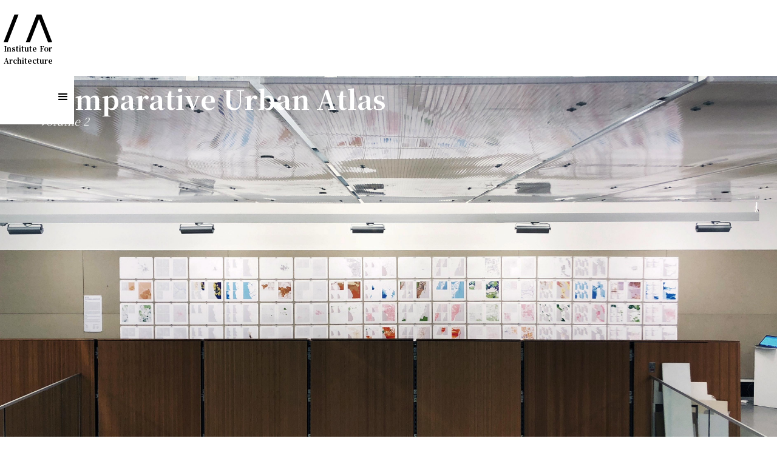

--- FILE ---
content_type: text/html; charset=utf-8
request_url: https://www.inst-arch.eu/publications/cua-2
body_size: 5227
content:
<!DOCTYPE html><!-- This site was created in Webflow. https://webflow.com --><!-- Last Published: Tue Mar 04 2025 15:50:59 GMT+0000 (Coordinated Universal Time) --><html data-wf-domain="www.inst-arch.eu" data-wf-page="5d423c407ac788daa57f88b9" data-wf-site="5d253682ad8c0ccb755f1973" data-wf-collection="5d423c407ac7886a177f88b8" data-wf-item-slug="cua-2"><head><meta charset="utf-8"/><title>The Institute of Architecture</title><meta content="width=device-width, initial-scale=1" name="viewport"/><meta content="Webflow" name="generator"/><link href="https://cdn.prod.website-files.com/5d253682ad8c0ccb755f1973/css/inst-arch.webflow.faff4b579.css" rel="stylesheet" type="text/css"/><link href="https://fonts.googleapis.com" rel="preconnect"/><link href="https://fonts.gstatic.com" rel="preconnect" crossorigin="anonymous"/><script src="https://ajax.googleapis.com/ajax/libs/webfont/1.6.26/webfont.js" type="text/javascript"></script><script type="text/javascript">WebFont.load({  google: {    families: ["Noto Serif KR:300,regular,500,600,700"]  }});</script><script type="text/javascript">!function(o,c){var n=c.documentElement,t=" w-mod-";n.className+=t+"js",("ontouchstart"in o||o.DocumentTouch&&c instanceof DocumentTouch)&&(n.className+=t+"touch")}(window,document);</script><link href="https://cdn.prod.website-files.com/5d253682ad8c0ccb755f1973/64f78011720465e695570f08_AI%2032.png" rel="shortcut icon" type="image/x-icon"/><link href="https://cdn.prod.website-files.com/5d253682ad8c0ccb755f1973/64f77fedc524580f99bfeef6_AI%20256.png" rel="apple-touch-icon"/><script async="" src="https://www.googletagmanager.com/gtag/js?id=UA-141368020-8"></script><script type="text/javascript">window.dataLayer = window.dataLayer || [];function gtag(){dataLayer.push(arguments);}gtag('js', new Date());gtag('config', 'UA-141368020-8', {'anonymize_ip': false});</script><style>
  /* Corner */
::-webkit-scrollbar-corner {
  display: none;
  }
  
  /* width */
::-webkit-scrollbar {
  width: 7px;
  height: 3px;
}

/* Track */
::-webkit-scrollbar-track {
  background: #fff; 
}
 
/* Handle */
::-webkit-scrollbar-thumb {
  background: #000; 
}
</style>
  
  <style>
.w-dyn-empty {
display: none;
}
</style></head><body><div data-collapse="all" data-animation="default" data-duration="400" data-easing="ease" data-easing2="ease" role="banner" class="navbar w-nav"><div class="container w-container"><a href="/" class="logo-link w-nav-brand"><img src="https://cdn.prod.website-files.com/5d253682ad8c0ccb755f1973/64addd39403e4c4227866b1c_Inst%20Arch%20Logo.svg" loading="lazy" alt="" class="logo-image"/><div class="logo-text">Institute For Architecture</div></a><nav role="navigation" class="nav-menu w-nav-menu"><a href="/" class="nav-link w-nav-link">Home</a><a href="/?tab-link=projects" class="nav-link w-nav-link">Projects</a><a href="/?tab-link=publications" class="nav-link w-nav-link">Publications</a><a href="/?tab-link=press" class="nav-link w-nav-link">Press</a><a href="mailto:info@domainoffice.eu" class="nav-link w-nav-link">Contact</a></nav><div class="menu-button w-nav-button"><div class="w-icon-nav-menu"></div></div></div></div><div class="works-section"><div class="container-publications w-container"><div class="background-image-wrapper"><h1 class="publications-name">Comparative Urban Atlas</h1><h3 class="works-institution">Volume 2</h3><div style="background-image:url(&quot;https://cdn.prod.website-files.com/5d2be881187e93b6d2c4820b/5d5ddf02898356efb3c4bb7f_CUA_vol2__00.jpg&quot;)" class="publications-main-image-wrapper"></div></div><div class="publications-wrapper"><div class="w-dyn-list"><script type="text/x-wf-template" id="wf-template-b49e363d-9ff3-2fd3-8396-d26fb22ee375">%3Cdiv%20role%3D%22listitem%22%20class%3D%22publication-item%20w-dyn-item%20w-dyn-repeater-item%22%3E%3Ca%20href%3D%22%23%22%20class%3D%22lightbox-link%20w-inline-block%20w-lightbox%22%3E%3Cimg%20alt%3D%22%22%20src%3D%22https%3A%2F%2Fcdn.prod.website-files.com%2F5d2be881187e93b6d2c4820b%2F5d5dde95b8d27b282a7db01b_CUA_vol%25202_01.jpg%22%20sizes%3D%22(max-width%3A%20479px)%20100vw%2C%20(max-width%3A%20767px)%2038vw%2C%20(max-width%3A%20991px)%2036vw%2C%2037vw%22%20srcset%3D%22https%3A%2F%2Fcdn.prod.website-files.com%2F5d2be881187e93b6d2c4820b%2F5d5dde95b8d27b282a7db01b_CUA_vol%25202_01-p-500.jpeg%20500w%2C%20https%3A%2F%2Fcdn.prod.website-files.com%2F5d2be881187e93b6d2c4820b%2F5d5dde95b8d27b282a7db01b_CUA_vol%25202_01-p-800.jpeg%20800w%2C%20https%3A%2F%2Fcdn.prod.website-files.com%2F5d2be881187e93b6d2c4820b%2F5d5dde95b8d27b282a7db01b_CUA_vol%25202_01-p-1080.jpeg%201080w%2C%20https%3A%2F%2Fcdn.prod.website-files.com%2F5d2be881187e93b6d2c4820b%2F5d5dde95b8d27b282a7db01b_CUA_vol%25202_01-p-1600.jpeg%201600w%2C%20https%3A%2F%2Fcdn.prod.website-files.com%2F5d2be881187e93b6d2c4820b%2F5d5dde95b8d27b282a7db01b_CUA_vol%25202_01-p-2000.jpeg%202000w%2C%20https%3A%2F%2Fcdn.prod.website-files.com%2F5d2be881187e93b6d2c4820b%2F5d5dde95b8d27b282a7db01b_CUA_vol%25202_01-p-2600.jpeg%202600w%2C%20https%3A%2F%2Fcdn.prod.website-files.com%2F5d2be881187e93b6d2c4820b%2F5d5dde95b8d27b282a7db01b_CUA_vol%25202_01.jpg%202835w%22%20class%3D%22publication-image%22%2F%3E%3Cscript%20type%3D%22application%2Fjson%22%20class%3D%22w-json%22%3E%7B%0A%20%20%22items%22%3A%20%5B%0A%20%20%20%20%7B%0A%20%20%20%20%20%20%22url%22%3A%20%22https%3A%2F%2Fcdn.prod.website-files.com%2F5d2be881187e93b6d2c4820b%2F5d5dde95b8d27b282a7db01b_CUA_vol%25202_01.jpg%22%2C%0A%20%20%20%20%20%20%22type%22%3A%20%22image%22%0A%20%20%20%20%7D%0A%20%20%5D%2C%0A%20%20%22group%22%3A%20%22Pages%22%0A%7D%3C%2Fscript%3E%3C%2Fa%3E%3C%2Fdiv%3E</script><div role="list" class="publication-image-list w-dyn-items"><div role="listitem" class="publication-item w-dyn-item w-dyn-repeater-item"><a href="#" class="lightbox-link w-inline-block w-lightbox"><img alt="" src="https://cdn.prod.website-files.com/5d2be881187e93b6d2c4820b/5d5dde95b8d27b282a7db01b_CUA_vol%202_01.jpg" sizes="(max-width: 479px) 100vw, (max-width: 767px) 38vw, (max-width: 991px) 36vw, 37vw" srcset="https://cdn.prod.website-files.com/5d2be881187e93b6d2c4820b/5d5dde95b8d27b282a7db01b_CUA_vol%202_01-p-500.jpeg 500w, https://cdn.prod.website-files.com/5d2be881187e93b6d2c4820b/5d5dde95b8d27b282a7db01b_CUA_vol%202_01-p-800.jpeg 800w, https://cdn.prod.website-files.com/5d2be881187e93b6d2c4820b/5d5dde95b8d27b282a7db01b_CUA_vol%202_01-p-1080.jpeg 1080w, https://cdn.prod.website-files.com/5d2be881187e93b6d2c4820b/5d5dde95b8d27b282a7db01b_CUA_vol%202_01-p-1600.jpeg 1600w, https://cdn.prod.website-files.com/5d2be881187e93b6d2c4820b/5d5dde95b8d27b282a7db01b_CUA_vol%202_01-p-2000.jpeg 2000w, https://cdn.prod.website-files.com/5d2be881187e93b6d2c4820b/5d5dde95b8d27b282a7db01b_CUA_vol%202_01-p-2600.jpeg 2600w, https://cdn.prod.website-files.com/5d2be881187e93b6d2c4820b/5d5dde95b8d27b282a7db01b_CUA_vol%202_01.jpg 2835w" class="publication-image"/><script type="application/json" class="w-json">{
  "items": [
    {
      "url": "https://cdn.prod.website-files.com/5d2be881187e93b6d2c4820b/5d5dde95b8d27b282a7db01b_CUA_vol%202_01.jpg",
      "type": "image"
    }
  ],
  "group": "Pages"
}</script></a></div><div role="listitem" class="publication-item w-dyn-item w-dyn-repeater-item"><a href="#" class="lightbox-link w-inline-block w-lightbox"><img alt="" src="https://cdn.prod.website-files.com/5d2be881187e93b6d2c4820b/5d54c5814d608a570d2bad64__02.jpg" sizes="(max-width: 479px) 100vw, (max-width: 767px) 38vw, (max-width: 991px) 36vw, 37vw" srcset="https://cdn.prod.website-files.com/5d2be881187e93b6d2c4820b/5d54c5814d608a570d2bad64__02-p-500.jpeg 500w, https://cdn.prod.website-files.com/5d2be881187e93b6d2c4820b/5d54c5814d608a570d2bad64__02-p-800.jpeg 800w, https://cdn.prod.website-files.com/5d2be881187e93b6d2c4820b/5d54c5814d608a570d2bad64__02-p-1080.jpeg 1080w, https://cdn.prod.website-files.com/5d2be881187e93b6d2c4820b/5d54c5814d608a570d2bad64__02-p-1600.jpeg 1600w, https://cdn.prod.website-files.com/5d2be881187e93b6d2c4820b/5d54c5814d608a570d2bad64__02-p-2000.jpeg 2000w, https://cdn.prod.website-files.com/5d2be881187e93b6d2c4820b/5d54c5814d608a570d2bad64__02-p-2600.jpeg 2600w, https://cdn.prod.website-files.com/5d2be881187e93b6d2c4820b/5d54c5814d608a570d2bad64__02.jpg 2835w" class="publication-image"/><script type="application/json" class="w-json">{
  "items": [
    {
      "url": "https://cdn.prod.website-files.com/5d2be881187e93b6d2c4820b/5d54c5814d608a570d2bad64__02.jpg",
      "type": "image"
    }
  ],
  "group": "Pages"
}</script></a></div><div role="listitem" class="publication-item w-dyn-item w-dyn-repeater-item"><a href="#" class="lightbox-link w-inline-block w-lightbox"><img alt="" src="https://cdn.prod.website-files.com/5d2be881187e93b6d2c4820b/5d54c582f55383136fd78df2__03.jpg" sizes="(max-width: 479px) 100vw, (max-width: 767px) 38vw, (max-width: 991px) 36vw, 37vw" srcset="https://cdn.prod.website-files.com/5d2be881187e93b6d2c4820b/5d54c582f55383136fd78df2__03-p-500.jpeg 500w, https://cdn.prod.website-files.com/5d2be881187e93b6d2c4820b/5d54c582f55383136fd78df2__03-p-1080.jpeg 1080w, https://cdn.prod.website-files.com/5d2be881187e93b6d2c4820b/5d54c582f55383136fd78df2__03-p-1600.jpeg 1600w, https://cdn.prod.website-files.com/5d2be881187e93b6d2c4820b/5d54c582f55383136fd78df2__03-p-2000.jpeg 2000w, https://cdn.prod.website-files.com/5d2be881187e93b6d2c4820b/5d54c582f55383136fd78df2__03-p-2600.jpeg 2600w, https://cdn.prod.website-files.com/5d2be881187e93b6d2c4820b/5d54c582f55383136fd78df2__03.jpg 2835w" class="publication-image"/><script type="application/json" class="w-json">{
  "items": [
    {
      "url": "https://cdn.prod.website-files.com/5d2be881187e93b6d2c4820b/5d54c582f55383136fd78df2__03.jpg",
      "type": "image"
    }
  ],
  "group": "Pages"
}</script></a></div><div role="listitem" class="publication-item w-dyn-item w-dyn-repeater-item"><a href="#" class="lightbox-link w-inline-block w-lightbox"><img alt="" src="https://cdn.prod.website-files.com/5d2be881187e93b6d2c4820b/5d54c582fee1f922889230ca__04.jpg" sizes="(max-width: 479px) 100vw, (max-width: 767px) 38vw, (max-width: 991px) 36vw, 37vw" srcset="https://cdn.prod.website-files.com/5d2be881187e93b6d2c4820b/5d54c582fee1f922889230ca__04-p-500.jpeg 500w, https://cdn.prod.website-files.com/5d2be881187e93b6d2c4820b/5d54c582fee1f922889230ca__04-p-1080.jpeg 1080w, https://cdn.prod.website-files.com/5d2be881187e93b6d2c4820b/5d54c582fee1f922889230ca__04-p-1600.jpeg 1600w, https://cdn.prod.website-files.com/5d2be881187e93b6d2c4820b/5d54c582fee1f922889230ca__04-p-2000.jpeg 2000w, https://cdn.prod.website-files.com/5d2be881187e93b6d2c4820b/5d54c582fee1f922889230ca__04-p-2600.jpeg 2600w, https://cdn.prod.website-files.com/5d2be881187e93b6d2c4820b/5d54c582fee1f922889230ca__04.jpg 2835w" class="publication-image"/><script type="application/json" class="w-json">{
  "items": [
    {
      "url": "https://cdn.prod.website-files.com/5d2be881187e93b6d2c4820b/5d54c582fee1f922889230ca__04.jpg",
      "type": "image"
    }
  ],
  "group": "Pages"
}</script></a></div><div role="listitem" class="publication-item w-dyn-item w-dyn-repeater-item"><a href="#" class="lightbox-link w-inline-block w-lightbox"><img alt="" src="https://cdn.prod.website-files.com/5d2be881187e93b6d2c4820b/5d54c581ed71c960c8aa214a__05.jpg" sizes="(max-width: 479px) 100vw, (max-width: 767px) 38vw, (max-width: 991px) 36vw, 37vw" srcset="https://cdn.prod.website-files.com/5d2be881187e93b6d2c4820b/5d54c581ed71c960c8aa214a__05-p-1080.jpeg 1080w, https://cdn.prod.website-files.com/5d2be881187e93b6d2c4820b/5d54c581ed71c960c8aa214a__05-p-1600.jpeg 1600w, https://cdn.prod.website-files.com/5d2be881187e93b6d2c4820b/5d54c581ed71c960c8aa214a__05-p-2000.jpeg 2000w, https://cdn.prod.website-files.com/5d2be881187e93b6d2c4820b/5d54c581ed71c960c8aa214a__05-p-2600.jpeg 2600w, https://cdn.prod.website-files.com/5d2be881187e93b6d2c4820b/5d54c581ed71c960c8aa214a__05.jpg 2835w" class="publication-image"/><script type="application/json" class="w-json">{
  "items": [
    {
      "url": "https://cdn.prod.website-files.com/5d2be881187e93b6d2c4820b/5d54c581ed71c960c8aa214a__05.jpg",
      "type": "image"
    }
  ],
  "group": "Pages"
}</script></a></div><div role="listitem" class="publication-item w-dyn-item w-dyn-repeater-item"><a href="#" class="lightbox-link w-inline-block w-lightbox"><img alt="" src="https://cdn.prod.website-files.com/5d2be881187e93b6d2c4820b/5d54c580dd4be9eceb74112b__06.jpg" sizes="(max-width: 479px) 100vw, (max-width: 767px) 38vw, (max-width: 991px) 36vw, 37vw" srcset="https://cdn.prod.website-files.com/5d2be881187e93b6d2c4820b/5d54c580dd4be9eceb74112b__06-p-1080.jpeg 1080w, https://cdn.prod.website-files.com/5d2be881187e93b6d2c4820b/5d54c580dd4be9eceb74112b__06-p-1600.jpeg 1600w, https://cdn.prod.website-files.com/5d2be881187e93b6d2c4820b/5d54c580dd4be9eceb74112b__06-p-2000.jpeg 2000w, https://cdn.prod.website-files.com/5d2be881187e93b6d2c4820b/5d54c580dd4be9eceb74112b__06-p-2600.jpeg 2600w, https://cdn.prod.website-files.com/5d2be881187e93b6d2c4820b/5d54c580dd4be9eceb74112b__06.jpg 2835w" class="publication-image"/><script type="application/json" class="w-json">{
  "items": [
    {
      "url": "https://cdn.prod.website-files.com/5d2be881187e93b6d2c4820b/5d54c580dd4be9eceb74112b__06.jpg",
      "type": "image"
    }
  ],
  "group": "Pages"
}</script></a></div><div role="listitem" class="publication-item w-dyn-item w-dyn-repeater-item"><a href="#" class="lightbox-link w-inline-block w-lightbox"><img alt="" src="https://cdn.prod.website-files.com/5d2be881187e93b6d2c4820b/5d54c5804d608a154f2bad5c__07.jpg" sizes="(max-width: 479px) 100vw, (max-width: 767px) 38vw, (max-width: 991px) 36vw, 37vw" srcset="https://cdn.prod.website-files.com/5d2be881187e93b6d2c4820b/5d54c5804d608a154f2bad5c__07-p-1080.jpeg 1080w, https://cdn.prod.website-files.com/5d2be881187e93b6d2c4820b/5d54c5804d608a154f2bad5c__07-p-1600.jpeg 1600w, https://cdn.prod.website-files.com/5d2be881187e93b6d2c4820b/5d54c5804d608a154f2bad5c__07-p-2000.jpeg 2000w, https://cdn.prod.website-files.com/5d2be881187e93b6d2c4820b/5d54c5804d608a154f2bad5c__07-p-2600.jpeg 2600w, https://cdn.prod.website-files.com/5d2be881187e93b6d2c4820b/5d54c5804d608a154f2bad5c__07.jpg 2835w" class="publication-image"/><script type="application/json" class="w-json">{
  "items": [
    {
      "url": "https://cdn.prod.website-files.com/5d2be881187e93b6d2c4820b/5d54c5804d608a154f2bad5c__07.jpg",
      "type": "image"
    }
  ],
  "group": "Pages"
}</script></a></div><div role="listitem" class="publication-item w-dyn-item w-dyn-repeater-item"><a href="#" class="lightbox-link w-inline-block w-lightbox"><img alt="" src="https://cdn.prod.website-files.com/5d2be881187e93b6d2c4820b/5d54c580fee1f9b55f9230be__08.jpg" sizes="(max-width: 479px) 100vw, (max-width: 767px) 38vw, (max-width: 991px) 36vw, 37vw" srcset="https://cdn.prod.website-files.com/5d2be881187e93b6d2c4820b/5d54c580fee1f9b55f9230be__08-p-500.jpeg 500w, https://cdn.prod.website-files.com/5d2be881187e93b6d2c4820b/5d54c580fee1f9b55f9230be__08-p-800.jpeg 800w, https://cdn.prod.website-files.com/5d2be881187e93b6d2c4820b/5d54c580fee1f9b55f9230be__08-p-1080.jpeg 1080w, https://cdn.prod.website-files.com/5d2be881187e93b6d2c4820b/5d54c580fee1f9b55f9230be__08-p-1600.jpeg 1600w, https://cdn.prod.website-files.com/5d2be881187e93b6d2c4820b/5d54c580fee1f9b55f9230be__08-p-2000.jpeg 2000w, https://cdn.prod.website-files.com/5d2be881187e93b6d2c4820b/5d54c580fee1f9b55f9230be__08-p-2600.jpeg 2600w, https://cdn.prod.website-files.com/5d2be881187e93b6d2c4820b/5d54c580fee1f9b55f9230be__08.jpg 2835w" class="publication-image"/><script type="application/json" class="w-json">{
  "items": [
    {
      "url": "https://cdn.prod.website-files.com/5d2be881187e93b6d2c4820b/5d54c580fee1f9b55f9230be__08.jpg",
      "type": "image"
    }
  ],
  "group": "Pages"
}</script></a></div><div role="listitem" class="publication-item w-dyn-item w-dyn-repeater-item"><a href="#" class="lightbox-link w-inline-block w-lightbox"><img alt="" src="https://cdn.prod.website-files.com/5d2be881187e93b6d2c4820b/5d54c582dd4be9042274112c__09.jpg" sizes="(max-width: 479px) 100vw, (max-width: 767px) 38vw, (max-width: 991px) 36vw, 37vw" srcset="https://cdn.prod.website-files.com/5d2be881187e93b6d2c4820b/5d54c582dd4be9042274112c__09-p-500.jpeg 500w, https://cdn.prod.website-files.com/5d2be881187e93b6d2c4820b/5d54c582dd4be9042274112c__09-p-1080.jpeg 1080w, https://cdn.prod.website-files.com/5d2be881187e93b6d2c4820b/5d54c582dd4be9042274112c__09-p-1600.jpeg 1600w, https://cdn.prod.website-files.com/5d2be881187e93b6d2c4820b/5d54c582dd4be9042274112c__09-p-2000.jpeg 2000w, https://cdn.prod.website-files.com/5d2be881187e93b6d2c4820b/5d54c582dd4be9042274112c__09-p-2600.jpeg 2600w, https://cdn.prod.website-files.com/5d2be881187e93b6d2c4820b/5d54c582dd4be9042274112c__09.jpg 2835w" class="publication-image"/><script type="application/json" class="w-json">{
  "items": [
    {
      "url": "https://cdn.prod.website-files.com/5d2be881187e93b6d2c4820b/5d54c582dd4be9042274112c__09.jpg",
      "type": "image"
    }
  ],
  "group": "Pages"
}</script></a></div><div role="listitem" class="publication-item w-dyn-item w-dyn-repeater-item"><a href="#" class="lightbox-link w-inline-block w-lightbox"><img alt="" src="https://cdn.prod.website-files.com/5d2be881187e93b6d2c4820b/5d54c581fee1f9655c9230c8__10.jpg" sizes="(max-width: 479px) 100vw, (max-width: 767px) 38vw, (max-width: 991px) 36vw, 37vw" srcset="https://cdn.prod.website-files.com/5d2be881187e93b6d2c4820b/5d54c581fee1f9655c9230c8__10-p-500.jpeg 500w, https://cdn.prod.website-files.com/5d2be881187e93b6d2c4820b/5d54c581fee1f9655c9230c8__10-p-1080.jpeg 1080w, https://cdn.prod.website-files.com/5d2be881187e93b6d2c4820b/5d54c581fee1f9655c9230c8__10-p-1600.jpeg 1600w, https://cdn.prod.website-files.com/5d2be881187e93b6d2c4820b/5d54c581fee1f9655c9230c8__10-p-2000.jpeg 2000w, https://cdn.prod.website-files.com/5d2be881187e93b6d2c4820b/5d54c581fee1f9655c9230c8__10-p-2600.jpeg 2600w, https://cdn.prod.website-files.com/5d2be881187e93b6d2c4820b/5d54c581fee1f9655c9230c8__10.jpg 2835w" class="publication-image"/><script type="application/json" class="w-json">{
  "items": [
    {
      "url": "https://cdn.prod.website-files.com/5d2be881187e93b6d2c4820b/5d54c581fee1f9655c9230c8__10.jpg",
      "type": "image"
    }
  ],
  "group": "Pages"
}</script></a></div><div role="listitem" class="publication-item w-dyn-item w-dyn-repeater-item"><a href="#" class="lightbox-link w-inline-block w-lightbox"><img alt="" src="https://cdn.prod.website-files.com/5d2be881187e93b6d2c4820b/5d54c585f5bd51036f093340__11.jpg" sizes="(max-width: 479px) 100vw, (max-width: 767px) 38vw, (max-width: 991px) 36vw, 37vw" srcset="https://cdn.prod.website-files.com/5d2be881187e93b6d2c4820b/5d54c585f5bd51036f093340__11-p-500.jpeg 500w, https://cdn.prod.website-files.com/5d2be881187e93b6d2c4820b/5d54c585f5bd51036f093340__11-p-800.jpeg 800w, https://cdn.prod.website-files.com/5d2be881187e93b6d2c4820b/5d54c585f5bd51036f093340__11-p-1080.jpeg 1080w, https://cdn.prod.website-files.com/5d2be881187e93b6d2c4820b/5d54c585f5bd51036f093340__11-p-1600.jpeg 1600w, https://cdn.prod.website-files.com/5d2be881187e93b6d2c4820b/5d54c585f5bd51036f093340__11-p-2000.jpeg 2000w, https://cdn.prod.website-files.com/5d2be881187e93b6d2c4820b/5d54c585f5bd51036f093340__11-p-2600.jpeg 2600w, https://cdn.prod.website-files.com/5d2be881187e93b6d2c4820b/5d54c585f5bd51036f093340__11.jpg 2835w" class="publication-image"/><script type="application/json" class="w-json">{
  "items": [
    {
      "url": "https://cdn.prod.website-files.com/5d2be881187e93b6d2c4820b/5d54c585f5bd51036f093340__11.jpg",
      "type": "image"
    }
  ],
  "group": "Pages"
}</script></a></div><div role="listitem" class="publication-item w-dyn-item w-dyn-repeater-item"><a href="#" class="lightbox-link w-inline-block w-lightbox"><img alt="" src="https://cdn.prod.website-files.com/5d2be881187e93b6d2c4820b/5d54c584f553836d71d78df4__12.jpg" sizes="(max-width: 479px) 100vw, (max-width: 767px) 38vw, (max-width: 991px) 36vw, 37vw" srcset="https://cdn.prod.website-files.com/5d2be881187e93b6d2c4820b/5d54c584f553836d71d78df4__12-p-500.jpeg 500w, https://cdn.prod.website-files.com/5d2be881187e93b6d2c4820b/5d54c584f553836d71d78df4__12-p-800.jpeg 800w, https://cdn.prod.website-files.com/5d2be881187e93b6d2c4820b/5d54c584f553836d71d78df4__12-p-1080.jpeg 1080w, https://cdn.prod.website-files.com/5d2be881187e93b6d2c4820b/5d54c584f553836d71d78df4__12-p-1600.jpeg 1600w, https://cdn.prod.website-files.com/5d2be881187e93b6d2c4820b/5d54c584f553836d71d78df4__12-p-2000.jpeg 2000w, https://cdn.prod.website-files.com/5d2be881187e93b6d2c4820b/5d54c584f553836d71d78df4__12-p-2600.jpeg 2600w, https://cdn.prod.website-files.com/5d2be881187e93b6d2c4820b/5d54c584f553836d71d78df4__12.jpg 2835w" class="publication-image"/><script type="application/json" class="w-json">{
  "items": [
    {
      "url": "https://cdn.prod.website-files.com/5d2be881187e93b6d2c4820b/5d54c584f553836d71d78df4__12.jpg",
      "type": "image"
    }
  ],
  "group": "Pages"
}</script></a></div><div role="listitem" class="publication-item w-dyn-item w-dyn-repeater-item"><a href="#" class="lightbox-link w-inline-block w-lightbox"><img alt="" src="https://cdn.prod.website-files.com/5d2be881187e93b6d2c4820b/5d54c581fee1f9c7a29230c6__13.jpg" sizes="(max-width: 479px) 100vw, (max-width: 767px) 38vw, (max-width: 991px) 36vw, 37vw" srcset="https://cdn.prod.website-files.com/5d2be881187e93b6d2c4820b/5d54c581fee1f9c7a29230c6__13-p-1080.jpeg 1080w, https://cdn.prod.website-files.com/5d2be881187e93b6d2c4820b/5d54c581fee1f9c7a29230c6__13-p-1600.jpeg 1600w, https://cdn.prod.website-files.com/5d2be881187e93b6d2c4820b/5d54c581fee1f9c7a29230c6__13-p-2000.jpeg 2000w, https://cdn.prod.website-files.com/5d2be881187e93b6d2c4820b/5d54c581fee1f9c7a29230c6__13-p-2600.jpeg 2600w, https://cdn.prod.website-files.com/5d2be881187e93b6d2c4820b/5d54c581fee1f9c7a29230c6__13.jpg 2835w" class="publication-image"/><script type="application/json" class="w-json">{
  "items": [
    {
      "url": "https://cdn.prod.website-files.com/5d2be881187e93b6d2c4820b/5d54c581fee1f9c7a29230c6__13.jpg",
      "type": "image"
    }
  ],
  "group": "Pages"
}</script></a></div><div role="listitem" class="publication-item w-dyn-item w-dyn-repeater-item"><a href="#" class="lightbox-link w-inline-block w-lightbox"><img alt="" src="https://cdn.prod.website-files.com/5d2be881187e93b6d2c4820b/5d54c5814d608a8e642bad63__14.jpg" sizes="(max-width: 479px) 100vw, (max-width: 767px) 38vw, (max-width: 991px) 36vw, 37vw" srcset="https://cdn.prod.website-files.com/5d2be881187e93b6d2c4820b/5d54c5814d608a8e642bad63__14-p-1080.jpeg 1080w, https://cdn.prod.website-files.com/5d2be881187e93b6d2c4820b/5d54c5814d608a8e642bad63__14-p-1600.jpeg 1600w, https://cdn.prod.website-files.com/5d2be881187e93b6d2c4820b/5d54c5814d608a8e642bad63__14-p-2000.jpeg 2000w, https://cdn.prod.website-files.com/5d2be881187e93b6d2c4820b/5d54c5814d608a8e642bad63__14-p-2600.jpeg 2600w, https://cdn.prod.website-files.com/5d2be881187e93b6d2c4820b/5d54c5814d608a8e642bad63__14.jpg 2835w" class="publication-image"/><script type="application/json" class="w-json">{
  "items": [
    {
      "url": "https://cdn.prod.website-files.com/5d2be881187e93b6d2c4820b/5d54c5814d608a8e642bad63__14.jpg",
      "type": "image"
    }
  ],
  "group": "Pages"
}</script></a></div><div role="listitem" class="publication-item w-dyn-item w-dyn-repeater-item"><a href="#" class="lightbox-link w-inline-block w-lightbox"><img alt="" src="https://cdn.prod.website-files.com/5d2be881187e93b6d2c4820b/5d54c584fee1f9213d9230cc__15.jpg" sizes="(max-width: 479px) 100vw, (max-width: 767px) 38vw, (max-width: 991px) 36vw, 37vw" srcset="https://cdn.prod.website-files.com/5d2be881187e93b6d2c4820b/5d54c584fee1f9213d9230cc__15-p-500.jpeg 500w, https://cdn.prod.website-files.com/5d2be881187e93b6d2c4820b/5d54c584fee1f9213d9230cc__15-p-800.jpeg 800w, https://cdn.prod.website-files.com/5d2be881187e93b6d2c4820b/5d54c584fee1f9213d9230cc__15-p-1080.jpeg 1080w, https://cdn.prod.website-files.com/5d2be881187e93b6d2c4820b/5d54c584fee1f9213d9230cc__15-p-1600.jpeg 1600w, https://cdn.prod.website-files.com/5d2be881187e93b6d2c4820b/5d54c584fee1f9213d9230cc__15-p-2000.jpeg 2000w, https://cdn.prod.website-files.com/5d2be881187e93b6d2c4820b/5d54c584fee1f9213d9230cc__15-p-2600.jpeg 2600w, https://cdn.prod.website-files.com/5d2be881187e93b6d2c4820b/5d54c584fee1f9213d9230cc__15.jpg 2835w" class="publication-image"/><script type="application/json" class="w-json">{
  "items": [
    {
      "url": "https://cdn.prod.website-files.com/5d2be881187e93b6d2c4820b/5d54c584fee1f9213d9230cc__15.jpg",
      "type": "image"
    }
  ],
  "group": "Pages"
}</script></a></div><div role="listitem" class="publication-item w-dyn-item w-dyn-repeater-item"><a href="#" class="lightbox-link w-inline-block w-lightbox"><img alt="" src="https://cdn.prod.website-files.com/5d2be881187e93b6d2c4820b/5d54c583ed71c9018daa214f__16.jpg" sizes="(max-width: 479px) 100vw, (max-width: 767px) 38vw, (max-width: 991px) 36vw, 37vw" srcset="https://cdn.prod.website-files.com/5d2be881187e93b6d2c4820b/5d54c583ed71c9018daa214f__16-p-500.jpeg 500w, https://cdn.prod.website-files.com/5d2be881187e93b6d2c4820b/5d54c583ed71c9018daa214f__16-p-800.jpeg 800w, https://cdn.prod.website-files.com/5d2be881187e93b6d2c4820b/5d54c583ed71c9018daa214f__16-p-1080.jpeg 1080w, https://cdn.prod.website-files.com/5d2be881187e93b6d2c4820b/5d54c583ed71c9018daa214f__16-p-1600.jpeg 1600w, https://cdn.prod.website-files.com/5d2be881187e93b6d2c4820b/5d54c583ed71c9018daa214f__16-p-2000.jpeg 2000w, https://cdn.prod.website-files.com/5d2be881187e93b6d2c4820b/5d54c583ed71c9018daa214f__16-p-2600.jpeg 2600w, https://cdn.prod.website-files.com/5d2be881187e93b6d2c4820b/5d54c583ed71c9018daa214f__16.jpg 2835w" class="publication-image"/><script type="application/json" class="w-json">{
  "items": [
    {
      "url": "https://cdn.prod.website-files.com/5d2be881187e93b6d2c4820b/5d54c583ed71c9018daa214f__16.jpg",
      "type": "image"
    }
  ],
  "group": "Pages"
}</script></a></div><div role="listitem" class="publication-item w-dyn-item w-dyn-repeater-item"><a href="#" class="lightbox-link w-inline-block w-lightbox"><img alt="" src="https://cdn.prod.website-files.com/5d2be881187e93b6d2c4820b/5d54c584dd4be9d81274112e__17.jpg" sizes="(max-width: 479px) 100vw, (max-width: 767px) 38vw, (max-width: 991px) 36vw, 37vw" srcset="https://cdn.prod.website-files.com/5d2be881187e93b6d2c4820b/5d54c584dd4be9d81274112e__17-p-500.jpeg 500w, https://cdn.prod.website-files.com/5d2be881187e93b6d2c4820b/5d54c584dd4be9d81274112e__17-p-800.jpeg 800w, https://cdn.prod.website-files.com/5d2be881187e93b6d2c4820b/5d54c584dd4be9d81274112e__17-p-1080.jpeg 1080w, https://cdn.prod.website-files.com/5d2be881187e93b6d2c4820b/5d54c584dd4be9d81274112e__17-p-1600.jpeg 1600w, https://cdn.prod.website-files.com/5d2be881187e93b6d2c4820b/5d54c584dd4be9d81274112e__17-p-2000.jpeg 2000w, https://cdn.prod.website-files.com/5d2be881187e93b6d2c4820b/5d54c584dd4be9d81274112e__17-p-2600.jpeg 2600w, https://cdn.prod.website-files.com/5d2be881187e93b6d2c4820b/5d54c584dd4be9d81274112e__17.jpg 2835w" class="publication-image"/><script type="application/json" class="w-json">{
  "items": [
    {
      "url": "https://cdn.prod.website-files.com/5d2be881187e93b6d2c4820b/5d54c584dd4be9d81274112e__17.jpg",
      "type": "image"
    }
  ],
  "group": "Pages"
}</script></a></div><div role="listitem" class="publication-item w-dyn-item w-dyn-repeater-item"><a href="#" class="lightbox-link w-inline-block w-lightbox"><img alt="" src="https://cdn.prod.website-files.com/5d2be881187e93b6d2c4820b/5d54c581fee1f9813d9230c7__18.jpg" sizes="(max-width: 479px) 100vw, (max-width: 767px) 38vw, (max-width: 991px) 36vw, 37vw" srcset="https://cdn.prod.website-files.com/5d2be881187e93b6d2c4820b/5d54c581fee1f9813d9230c7__18-p-1080.jpeg 1080w, https://cdn.prod.website-files.com/5d2be881187e93b6d2c4820b/5d54c581fee1f9813d9230c7__18-p-1600.jpeg 1600w, https://cdn.prod.website-files.com/5d2be881187e93b6d2c4820b/5d54c581fee1f9813d9230c7__18-p-2000.jpeg 2000w, https://cdn.prod.website-files.com/5d2be881187e93b6d2c4820b/5d54c581fee1f9813d9230c7__18-p-2600.jpeg 2600w, https://cdn.prod.website-files.com/5d2be881187e93b6d2c4820b/5d54c581fee1f9813d9230c7__18.jpg 2835w" class="publication-image"/><script type="application/json" class="w-json">{
  "items": [
    {
      "url": "https://cdn.prod.website-files.com/5d2be881187e93b6d2c4820b/5d54c581fee1f9813d9230c7__18.jpg",
      "type": "image"
    }
  ],
  "group": "Pages"
}</script></a></div><div role="listitem" class="publication-item w-dyn-item w-dyn-repeater-item"><a href="#" class="lightbox-link w-inline-block w-lightbox"><img alt="" src="https://cdn.prod.website-files.com/5d2be881187e93b6d2c4820b/5d54c582dd4be9623674112d__19.jpg" sizes="(max-width: 479px) 100vw, (max-width: 767px) 38vw, (max-width: 991px) 36vw, 37vw" srcset="https://cdn.prod.website-files.com/5d2be881187e93b6d2c4820b/5d54c582dd4be9623674112d__19-p-500.jpeg 500w, https://cdn.prod.website-files.com/5d2be881187e93b6d2c4820b/5d54c582dd4be9623674112d__19-p-1080.jpeg 1080w, https://cdn.prod.website-files.com/5d2be881187e93b6d2c4820b/5d54c582dd4be9623674112d__19-p-1600.jpeg 1600w, https://cdn.prod.website-files.com/5d2be881187e93b6d2c4820b/5d54c582dd4be9623674112d__19-p-2000.jpeg 2000w, https://cdn.prod.website-files.com/5d2be881187e93b6d2c4820b/5d54c582dd4be9623674112d__19-p-2600.jpeg 2600w, https://cdn.prod.website-files.com/5d2be881187e93b6d2c4820b/5d54c582dd4be9623674112d__19.jpg 2835w" class="publication-image"/><script type="application/json" class="w-json">{
  "items": [
    {
      "url": "https://cdn.prod.website-files.com/5d2be881187e93b6d2c4820b/5d54c582dd4be9623674112d__19.jpg",
      "type": "image"
    }
  ],
  "group": "Pages"
}</script></a></div><div role="listitem" class="publication-item w-dyn-item w-dyn-repeater-item"><a href="#" class="lightbox-link w-inline-block w-lightbox"><img alt="" src="https://cdn.prod.website-files.com/5d2be881187e93b6d2c4820b/5d54c583f55383e4f9d78df3__20.jpg" sizes="(max-width: 479px) 100vw, (max-width: 767px) 38vw, (max-width: 991px) 36vw, 37vw" srcset="https://cdn.prod.website-files.com/5d2be881187e93b6d2c4820b/5d54c583f55383e4f9d78df3__20-p-500.jpeg 500w, https://cdn.prod.website-files.com/5d2be881187e93b6d2c4820b/5d54c583f55383e4f9d78df3__20-p-800.jpeg 800w, https://cdn.prod.website-files.com/5d2be881187e93b6d2c4820b/5d54c583f55383e4f9d78df3__20-p-1080.jpeg 1080w, https://cdn.prod.website-files.com/5d2be881187e93b6d2c4820b/5d54c583f55383e4f9d78df3__20-p-1600.jpeg 1600w, https://cdn.prod.website-files.com/5d2be881187e93b6d2c4820b/5d54c583f55383e4f9d78df3__20-p-2000.jpeg 2000w, https://cdn.prod.website-files.com/5d2be881187e93b6d2c4820b/5d54c583f55383e4f9d78df3__20-p-2600.jpeg 2600w, https://cdn.prod.website-files.com/5d2be881187e93b6d2c4820b/5d54c583f55383e4f9d78df3__20.jpg 2835w" class="publication-image"/><script type="application/json" class="w-json">{
  "items": [
    {
      "url": "https://cdn.prod.website-files.com/5d2be881187e93b6d2c4820b/5d54c583f55383e4f9d78df3__20.jpg",
      "type": "image"
    }
  ],
  "group": "Pages"
}</script></a></div><div role="listitem" class="publication-item w-dyn-item w-dyn-repeater-item"><a href="#" class="lightbox-link w-inline-block w-lightbox"><img alt="" src="https://cdn.prod.website-files.com/5d2be881187e93b6d2c4820b/5d54c5814d608ab5512bad65__21.jpg" sizes="(max-width: 479px) 100vw, (max-width: 767px) 38vw, (max-width: 991px) 36vw, 37vw" srcset="https://cdn.prod.website-files.com/5d2be881187e93b6d2c4820b/5d54c5814d608ab5512bad65__21-p-500.jpeg 500w, https://cdn.prod.website-files.com/5d2be881187e93b6d2c4820b/5d54c5814d608ab5512bad65__21-p-800.jpeg 800w, https://cdn.prod.website-files.com/5d2be881187e93b6d2c4820b/5d54c5814d608ab5512bad65__21-p-1080.jpeg 1080w, https://cdn.prod.website-files.com/5d2be881187e93b6d2c4820b/5d54c5814d608ab5512bad65__21-p-1600.jpeg 1600w, https://cdn.prod.website-files.com/5d2be881187e93b6d2c4820b/5d54c5814d608ab5512bad65__21-p-2000.jpeg 2000w, https://cdn.prod.website-files.com/5d2be881187e93b6d2c4820b/5d54c5814d608ab5512bad65__21-p-2600.jpeg 2600w, https://cdn.prod.website-files.com/5d2be881187e93b6d2c4820b/5d54c5814d608ab5512bad65__21.jpg 2835w" class="publication-image"/><script type="application/json" class="w-json">{
  "items": [
    {
      "url": "https://cdn.prod.website-files.com/5d2be881187e93b6d2c4820b/5d54c5814d608ab5512bad65__21.jpg",
      "type": "image"
    }
  ],
  "group": "Pages"
}</script></a></div><div role="listitem" class="publication-item w-dyn-item w-dyn-repeater-item"><a href="#" class="lightbox-link w-inline-block w-lightbox"><img alt="" src="https://cdn.prod.website-files.com/5d2be881187e93b6d2c4820b/5d54c584fee1f977389230cb__22.jpg" sizes="(max-width: 479px) 100vw, (max-width: 767px) 38vw, (max-width: 991px) 36vw, 37vw" srcset="https://cdn.prod.website-files.com/5d2be881187e93b6d2c4820b/5d54c584fee1f977389230cb__22-p-500.jpeg 500w, https://cdn.prod.website-files.com/5d2be881187e93b6d2c4820b/5d54c584fee1f977389230cb__22-p-800.jpeg 800w, https://cdn.prod.website-files.com/5d2be881187e93b6d2c4820b/5d54c584fee1f977389230cb__22-p-1080.jpeg 1080w, https://cdn.prod.website-files.com/5d2be881187e93b6d2c4820b/5d54c584fee1f977389230cb__22-p-1600.jpeg 1600w, https://cdn.prod.website-files.com/5d2be881187e93b6d2c4820b/5d54c584fee1f977389230cb__22-p-2000.jpeg 2000w, https://cdn.prod.website-files.com/5d2be881187e93b6d2c4820b/5d54c584fee1f977389230cb__22-p-2600.jpeg 2600w, https://cdn.prod.website-files.com/5d2be881187e93b6d2c4820b/5d54c584fee1f977389230cb__22.jpg 2835w" class="publication-image"/><script type="application/json" class="w-json">{
  "items": [
    {
      "url": "https://cdn.prod.website-files.com/5d2be881187e93b6d2c4820b/5d54c584fee1f977389230cb__22.jpg",
      "type": "image"
    }
  ],
  "group": "Pages"
}</script></a></div><div role="listitem" class="publication-item w-dyn-item w-dyn-repeater-item"><a href="#" class="lightbox-link w-inline-block w-lightbox"><img alt="" src="https://cdn.prod.website-files.com/5d2be881187e93b6d2c4820b/5d54c5824d608a1c042bad67__23.jpg" sizes="(max-width: 479px) 100vw, (max-width: 767px) 38vw, (max-width: 991px) 36vw, 37vw" srcset="https://cdn.prod.website-files.com/5d2be881187e93b6d2c4820b/5d54c5824d608a1c042bad67__23-p-500.jpeg 500w, https://cdn.prod.website-files.com/5d2be881187e93b6d2c4820b/5d54c5824d608a1c042bad67__23-p-1080.jpeg 1080w, https://cdn.prod.website-files.com/5d2be881187e93b6d2c4820b/5d54c5824d608a1c042bad67__23-p-1600.jpeg 1600w, https://cdn.prod.website-files.com/5d2be881187e93b6d2c4820b/5d54c5824d608a1c042bad67__23-p-2000.jpeg 2000w, https://cdn.prod.website-files.com/5d2be881187e93b6d2c4820b/5d54c5824d608a1c042bad67__23-p-2600.jpeg 2600w, https://cdn.prod.website-files.com/5d2be881187e93b6d2c4820b/5d54c5824d608a1c042bad67__23.jpg 2835w" class="publication-image"/><script type="application/json" class="w-json">{
  "items": [
    {
      "url": "https://cdn.prod.website-files.com/5d2be881187e93b6d2c4820b/5d54c5824d608a1c042bad67__23.jpg",
      "type": "image"
    }
  ],
  "group": "Pages"
}</script></a></div><div role="listitem" class="publication-item w-dyn-item w-dyn-repeater-item"><a href="#" class="lightbox-link w-inline-block w-lightbox"><img alt="" src="https://cdn.prod.website-files.com/5d2be881187e93b6d2c4820b/5d54c585f5bd51c12e09333f__24.jpg" sizes="(max-width: 479px) 100vw, (max-width: 767px) 38vw, (max-width: 991px) 36vw, 37vw" srcset="https://cdn.prod.website-files.com/5d2be881187e93b6d2c4820b/5d54c585f5bd51c12e09333f__24-p-500.jpeg 500w, https://cdn.prod.website-files.com/5d2be881187e93b6d2c4820b/5d54c585f5bd51c12e09333f__24-p-800.jpeg 800w, https://cdn.prod.website-files.com/5d2be881187e93b6d2c4820b/5d54c585f5bd51c12e09333f__24-p-1080.jpeg 1080w, https://cdn.prod.website-files.com/5d2be881187e93b6d2c4820b/5d54c585f5bd51c12e09333f__24-p-1600.jpeg 1600w, https://cdn.prod.website-files.com/5d2be881187e93b6d2c4820b/5d54c585f5bd51c12e09333f__24-p-2000.jpeg 2000w, https://cdn.prod.website-files.com/5d2be881187e93b6d2c4820b/5d54c585f5bd51c12e09333f__24-p-2600.jpeg 2600w, https://cdn.prod.website-files.com/5d2be881187e93b6d2c4820b/5d54c585f5bd51c12e09333f__24.jpg 2835w" class="publication-image"/><script type="application/json" class="w-json">{
  "items": [
    {
      "url": "https://cdn.prod.website-files.com/5d2be881187e93b6d2c4820b/5d54c585f5bd51c12e09333f__24.jpg",
      "type": "image"
    }
  ],
  "group": "Pages"
}</script></a></div></div><div class="w-dyn-hide w-dyn-empty"><div>No items found.</div></div></div><div class="extra-images-wrapper w-dyn-list"><script type="text/x-wf-template" id="wf-template-32cdc38b-476b-a2d1-6b58-0fb34d0aaa8a">%3Cdiv%20role%3D%22listitem%22%20class%3D%22publication-item%20w-dyn-item%20w-dyn-repeater-item%22%3E%3Ca%20href%3D%22%23%22%20class%3D%22lightbox-link%20w-inline-block%20w-dyn-bind-empty%20w-lightbox%22%3E%3Cimg%20alt%3D%22%22%20src%3D%22%22%20class%3D%22publication-image%20w-dyn-bind-empty%22%2F%3E%3Cscript%20type%3D%22application%2Fjson%22%20class%3D%22w-json%22%3E%7B%0A%20%20%22items%22%3A%20%5B%5D%2C%0A%20%20%22group%22%3A%20%22Pages%22%0A%7D%3C%2Fscript%3E%3C%2Fa%3E%3C%2Fdiv%3E</script><div role="list" class="publication-image-list w-dyn-items w-dyn-hide"></div><div class="w-dyn-empty"><div>No items found.</div></div></div><a href="https://issuu.com/materialcontours/docs/cua_vol2" target="_blank" class="link">Read More</a></div><div class="divider"></div><div class="credits-wrapper"><h2 class="credits-title">Credits</h2><div class="credits-small-heading">Year</div><div class="credits-regular-text">2019</div><div class="credits-small-heading">Editor In Chief</div><div class="credits-regular-text">Prof. Mitesh Dixit</div><div class="credits-small-heading">Editor</div><div class="credits-regular-text">Floris van der Burght</div><div class="credits-small-heading">Research Coordinator</div><div class="credits-regular-text w-dyn-bind-empty"></div><div class="credits-small-heading">Researchers</div><div class="credits-regular-text">Timothy Joseph Attanasio
Rukhasar Sadik Bagwan
Samaher Baredooan
Nathalie Brock
Dante Cosentino
Elena Echarri
Aaron Gladstein
Aditya Mehta
Ecenur Menki
Hannah Rachel Michaelson
Ryan S. Oeckinghaus
Houston Parke
Daniel Patrick Raphael
Evelina Vasiliauskaite
Yu Qian Wang
Brandon Michael Zirzow
Sohrob Tosh Aslamy</div><div class="credits-small-heading">Publisher</div><div class="credits-regular-text">Syracuse University</div></div></div><div class="divider"></div></div><div class="footer"><div class="container w-container"><div class="columns w-row"><div class="column w-col w-col-6"><div class="footer-column-wrapper first-column"><div class="footer-text">© Institute For Architecture</div><div><a href="mailto:info@domainoffice.eu" class="footer-social-link w-inline-block"><img src="https://cdn.prod.website-files.com/5d253682ad8c0ccb755f1973/5d3f9ad9eee5231b14f7707d_mail.png" alt="" class="footer-icon"/></a><a href="https://www.facebook.com/materialcontours/" target="_blank" class="footer-social-link facebook w-inline-block"><img src="https://cdn.prod.website-files.com/5d253682ad8c0ccb755f1973/5d3f9984bb75e8e14e0f4c80_facebook.png" alt="" class="footer-icon"/></a><a href="https://www.instagram.com/institute_for_architecture_/" target="_blank" class="footer-social-link w-inline-block"><img src="https://cdn.prod.website-files.com/5d253682ad8c0ccb755f1973/5d3f9984a2938f89c8af7429_instagram.png" alt="" class="footer-icon"/></a><a href="https://twitter.com/miteshdixit?lang=en" target="_blank" class="footer-social-link twitter w-inline-block"><img src="https://cdn.prod.website-files.com/5d253682ad8c0ccb755f1973/5d3f998403c3fe84c82633dc_twitter.png" alt="" class="footer-icon"/></a><a href="https://issuu.com/materialcontours" target="_blank" class="footer-social-link w-inline-block"><img src="https://cdn.prod.website-files.com/5d253682ad8c0ccb755f1973/5d3f9984eee5232e44f76d6c_issuu.png" alt="" class="footer-icon"/></a></div></div></div><div class="column w-col w-col-6"><div class="footer-column-wrapper"><div><div class="footer-text material-contours">Location</div><div class="footer-text">Via Saluzzo 31</div><div class="footer-text">10125 Torino TO</div><div class="footer-text">Italy</div></div></div></div></div></div></div><script src="https://d3e54v103j8qbb.cloudfront.net/js/jquery-3.5.1.min.dc5e7f18c8.js?site=5d253682ad8c0ccb755f1973" type="text/javascript" integrity="sha256-9/aliU8dGd2tb6OSsuzixeV4y/faTqgFtohetphbbj0=" crossorigin="anonymous"></script><script src="https://cdn.prod.website-files.com/5d253682ad8c0ccb755f1973/js/webflow.schunk.9e346b74f6ea3cc6.js" type="text/javascript"></script><script src="https://cdn.prod.website-files.com/5d253682ad8c0ccb755f1973/js/webflow.d6a06379.28fbb81e73ba29c2.js" type="text/javascript"></script><script>
var Webflow = Webflow || [];
Webflow.push(function () {
  var tabName = getParam('tab-link');
  if (!tabName) return;

  $('.' + tabName).triggerHandler('click');

  function getParam(name) {
    name = name.replace(/[\[]/, "\\[").replace(/[\]]/, "\\]");
    var regex = new RegExp("[\\?&]" + name + "=([^&#]*)"),
      results = regex.exec(location.search);
    return results == null ? "" : decodeURIComponent(results[1].replace(/\+/g, " "));
  }
});
</script></body></html>

--- FILE ---
content_type: text/css
request_url: https://cdn.prod.website-files.com/5d253682ad8c0ccb755f1973/css/inst-arch.webflow.faff4b579.css
body_size: 11195
content:
html {
  -webkit-text-size-adjust: 100%;
  -ms-text-size-adjust: 100%;
  font-family: sans-serif;
}

body {
  margin: 0;
}

article, aside, details, figcaption, figure, footer, header, hgroup, main, menu, nav, section, summary {
  display: block;
}

audio, canvas, progress, video {
  vertical-align: baseline;
  display: inline-block;
}

audio:not([controls]) {
  height: 0;
  display: none;
}

[hidden], template {
  display: none;
}

a {
  background-color: #0000;
}

a:active, a:hover {
  outline: 0;
}

abbr[title] {
  border-bottom: 1px dotted;
}

b, strong {
  font-weight: bold;
}

dfn {
  font-style: italic;
}

h1 {
  margin: .67em 0;
  font-size: 2em;
}

mark {
  color: #000;
  background: #ff0;
}

small {
  font-size: 80%;
}

sub, sup {
  vertical-align: baseline;
  font-size: 75%;
  line-height: 0;
  position: relative;
}

sup {
  top: -.5em;
}

sub {
  bottom: -.25em;
}

img {
  border: 0;
}

svg:not(:root) {
  overflow: hidden;
}

hr {
  box-sizing: content-box;
  height: 0;
}

pre {
  overflow: auto;
}

code, kbd, pre, samp {
  font-family: monospace;
  font-size: 1em;
}

button, input, optgroup, select, textarea {
  color: inherit;
  font: inherit;
  margin: 0;
}

button {
  overflow: visible;
}

button, select {
  text-transform: none;
}

button, html input[type="button"], input[type="reset"] {
  -webkit-appearance: button;
  cursor: pointer;
}

button[disabled], html input[disabled] {
  cursor: default;
}

button::-moz-focus-inner, input::-moz-focus-inner {
  border: 0;
  padding: 0;
}

input {
  line-height: normal;
}

input[type="checkbox"], input[type="radio"] {
  box-sizing: border-box;
  padding: 0;
}

input[type="number"]::-webkit-inner-spin-button, input[type="number"]::-webkit-outer-spin-button {
  height: auto;
}

input[type="search"] {
  -webkit-appearance: none;
}

input[type="search"]::-webkit-search-cancel-button, input[type="search"]::-webkit-search-decoration {
  -webkit-appearance: none;
}

legend {
  border: 0;
  padding: 0;
}

textarea {
  overflow: auto;
}

optgroup {
  font-weight: bold;
}

table {
  border-collapse: collapse;
  border-spacing: 0;
}

td, th {
  padding: 0;
}

@font-face {
  font-family: webflow-icons;
  src: url("[data-uri]") format("truetype");
  font-weight: normal;
  font-style: normal;
}

[class^="w-icon-"], [class*=" w-icon-"] {
  speak: none;
  font-variant: normal;
  text-transform: none;
  -webkit-font-smoothing: antialiased;
  -moz-osx-font-smoothing: grayscale;
  font-style: normal;
  font-weight: normal;
  line-height: 1;
  font-family: webflow-icons !important;
}

.w-icon-slider-right:before {
  content: "";
}

.w-icon-slider-left:before {
  content: "";
}

.w-icon-nav-menu:before {
  content: "";
}

.w-icon-arrow-down:before, .w-icon-dropdown-toggle:before {
  content: "";
}

.w-icon-file-upload-remove:before {
  content: "";
}

.w-icon-file-upload-icon:before {
  content: "";
}

* {
  box-sizing: border-box;
}

html {
  height: 100%;
}

body {
  color: #333;
  background-color: #fff;
  min-height: 100%;
  margin: 0;
  font-family: Arial, sans-serif;
  font-size: 14px;
  line-height: 20px;
}

img {
  vertical-align: middle;
  max-width: 100%;
  display: inline-block;
}

html.w-mod-touch * {
  background-attachment: scroll !important;
}

.w-block {
  display: block;
}

.w-inline-block {
  max-width: 100%;
  display: inline-block;
}

.w-clearfix:before, .w-clearfix:after {
  content: " ";
  grid-area: 1 / 1 / 2 / 2;
  display: table;
}

.w-clearfix:after {
  clear: both;
}

.w-hidden {
  display: none;
}

.w-button {
  color: #fff;
  line-height: inherit;
  cursor: pointer;
  background-color: #3898ec;
  border: 0;
  border-radius: 0;
  padding: 9px 15px;
  text-decoration: none;
  display: inline-block;
}

input.w-button {
  -webkit-appearance: button;
}

html[data-w-dynpage] [data-w-cloak] {
  color: #0000 !important;
}

.w-code-block {
  margin: unset;
}

pre.w-code-block code {
  all: inherit;
}

.w-optimization {
  display: contents;
}

.w-webflow-badge, .w-webflow-badge > img {
  box-sizing: unset;
  width: unset;
  height: unset;
  max-height: unset;
  max-width: unset;
  min-height: unset;
  min-width: unset;
  margin: unset;
  padding: unset;
  float: unset;
  clear: unset;
  border: unset;
  border-radius: unset;
  background: unset;
  background-image: unset;
  background-position: unset;
  background-size: unset;
  background-repeat: unset;
  background-origin: unset;
  background-clip: unset;
  background-attachment: unset;
  background-color: unset;
  box-shadow: unset;
  transform: unset;
  direction: unset;
  font-family: unset;
  font-weight: unset;
  color: unset;
  font-size: unset;
  line-height: unset;
  font-style: unset;
  font-variant: unset;
  text-align: unset;
  letter-spacing: unset;
  -webkit-text-decoration: unset;
  text-decoration: unset;
  text-indent: unset;
  text-transform: unset;
  list-style-type: unset;
  text-shadow: unset;
  vertical-align: unset;
  cursor: unset;
  white-space: unset;
  word-break: unset;
  word-spacing: unset;
  word-wrap: unset;
  transition: unset;
}

.w-webflow-badge {
  white-space: nowrap;
  cursor: pointer;
  box-shadow: 0 0 0 1px #0000001a, 0 1px 3px #0000001a;
  visibility: visible !important;
  opacity: 1 !important;
  z-index: 2147483647 !important;
  color: #aaadb0 !important;
  overflow: unset !important;
  background-color: #fff !important;
  border-radius: 3px !important;
  width: auto !important;
  height: auto !important;
  margin: 0 !important;
  padding: 6px !important;
  font-size: 12px !important;
  line-height: 14px !important;
  text-decoration: none !important;
  display: inline-block !important;
  position: fixed !important;
  inset: auto 12px 12px auto !important;
  transform: none !important;
}

.w-webflow-badge > img {
  position: unset;
  visibility: unset !important;
  opacity: 1 !important;
  vertical-align: middle !important;
  display: inline-block !important;
}

h1, h2, h3, h4, h5, h6 {
  margin-bottom: 10px;
  font-weight: bold;
}

h1 {
  margin-top: 20px;
  font-size: 38px;
  line-height: 44px;
}

h2 {
  margin-top: 20px;
  font-size: 32px;
  line-height: 36px;
}

h3 {
  margin-top: 20px;
  font-size: 24px;
  line-height: 30px;
}

h4 {
  margin-top: 10px;
  font-size: 18px;
  line-height: 24px;
}

h5 {
  margin-top: 10px;
  font-size: 14px;
  line-height: 20px;
}

h6 {
  margin-top: 10px;
  font-size: 12px;
  line-height: 18px;
}

p {
  margin-top: 0;
  margin-bottom: 10px;
}

blockquote {
  border-left: 5px solid #e2e2e2;
  margin: 0 0 10px;
  padding: 10px 20px;
  font-size: 18px;
  line-height: 22px;
}

figure {
  margin: 0 0 10px;
}

figcaption {
  text-align: center;
  margin-top: 5px;
}

ul, ol {
  margin-top: 0;
  margin-bottom: 10px;
  padding-left: 40px;
}

.w-list-unstyled {
  padding-left: 0;
  list-style: none;
}

.w-embed:before, .w-embed:after {
  content: " ";
  grid-area: 1 / 1 / 2 / 2;
  display: table;
}

.w-embed:after {
  clear: both;
}

.w-video {
  width: 100%;
  padding: 0;
  position: relative;
}

.w-video iframe, .w-video object, .w-video embed {
  border: none;
  width: 100%;
  height: 100%;
  position: absolute;
  top: 0;
  left: 0;
}

fieldset {
  border: 0;
  margin: 0;
  padding: 0;
}

button, [type="button"], [type="reset"] {
  cursor: pointer;
  -webkit-appearance: button;
  border: 0;
}

.w-form {
  margin: 0 0 15px;
}

.w-form-done {
  text-align: center;
  background-color: #ddd;
  padding: 20px;
  display: none;
}

.w-form-fail {
  background-color: #ffdede;
  margin-top: 10px;
  padding: 10px;
  display: none;
}

label {
  margin-bottom: 5px;
  font-weight: bold;
  display: block;
}

.w-input, .w-select {
  color: #333;
  vertical-align: middle;
  background-color: #fff;
  border: 1px solid #ccc;
  width: 100%;
  height: 38px;
  margin-bottom: 10px;
  padding: 8px 12px;
  font-size: 14px;
  line-height: 1.42857;
  display: block;
}

.w-input::placeholder, .w-select::placeholder {
  color: #999;
}

.w-input:focus, .w-select:focus {
  border-color: #3898ec;
  outline: 0;
}

.w-input[disabled], .w-select[disabled], .w-input[readonly], .w-select[readonly], fieldset[disabled] .w-input, fieldset[disabled] .w-select {
  cursor: not-allowed;
}

.w-input[disabled]:not(.w-input-disabled), .w-select[disabled]:not(.w-input-disabled), .w-input[readonly], .w-select[readonly], fieldset[disabled]:not(.w-input-disabled) .w-input, fieldset[disabled]:not(.w-input-disabled) .w-select {
  background-color: #eee;
}

textarea.w-input, textarea.w-select {
  height: auto;
}

.w-select {
  background-color: #f3f3f3;
}

.w-select[multiple] {
  height: auto;
}

.w-form-label {
  cursor: pointer;
  margin-bottom: 0;
  font-weight: normal;
  display: inline-block;
}

.w-radio {
  margin-bottom: 5px;
  padding-left: 20px;
  display: block;
}

.w-radio:before, .w-radio:after {
  content: " ";
  grid-area: 1 / 1 / 2 / 2;
  display: table;
}

.w-radio:after {
  clear: both;
}

.w-radio-input {
  float: left;
  margin: 3px 0 0 -20px;
  line-height: normal;
}

.w-file-upload {
  margin-bottom: 10px;
  display: block;
}

.w-file-upload-input {
  opacity: 0;
  z-index: -100;
  width: .1px;
  height: .1px;
  position: absolute;
  overflow: hidden;
}

.w-file-upload-default, .w-file-upload-uploading, .w-file-upload-success {
  color: #333;
  display: inline-block;
}

.w-file-upload-error {
  margin-top: 10px;
  display: block;
}

.w-file-upload-default.w-hidden, .w-file-upload-uploading.w-hidden, .w-file-upload-error.w-hidden, .w-file-upload-success.w-hidden {
  display: none;
}

.w-file-upload-uploading-btn {
  cursor: pointer;
  background-color: #fafafa;
  border: 1px solid #ccc;
  margin: 0;
  padding: 8px 12px;
  font-size: 14px;
  font-weight: normal;
  display: flex;
}

.w-file-upload-file {
  background-color: #fafafa;
  border: 1px solid #ccc;
  flex-grow: 1;
  justify-content: space-between;
  margin: 0;
  padding: 8px 9px 8px 11px;
  display: flex;
}

.w-file-upload-file-name {
  font-size: 14px;
  font-weight: normal;
  display: block;
}

.w-file-remove-link {
  cursor: pointer;
  width: auto;
  height: auto;
  margin-top: 3px;
  margin-left: 10px;
  padding: 3px;
  display: block;
}

.w-icon-file-upload-remove {
  margin: auto;
  font-size: 10px;
}

.w-file-upload-error-msg {
  color: #ea384c;
  padding: 2px 0;
  display: inline-block;
}

.w-file-upload-info {
  padding: 0 12px;
  line-height: 38px;
  display: inline-block;
}

.w-file-upload-label {
  cursor: pointer;
  background-color: #fafafa;
  border: 1px solid #ccc;
  margin: 0;
  padding: 8px 12px;
  font-size: 14px;
  font-weight: normal;
  display: inline-block;
}

.w-icon-file-upload-icon, .w-icon-file-upload-uploading {
  width: 20px;
  margin-right: 8px;
  display: inline-block;
}

.w-icon-file-upload-uploading {
  height: 20px;
}

.w-container {
  max-width: 940px;
  margin-left: auto;
  margin-right: auto;
}

.w-container:before, .w-container:after {
  content: " ";
  grid-area: 1 / 1 / 2 / 2;
  display: table;
}

.w-container:after {
  clear: both;
}

.w-container .w-row {
  margin-left: -10px;
  margin-right: -10px;
}

.w-row:before, .w-row:after {
  content: " ";
  grid-area: 1 / 1 / 2 / 2;
  display: table;
}

.w-row:after {
  clear: both;
}

.w-row .w-row {
  margin-left: 0;
  margin-right: 0;
}

.w-col {
  float: left;
  width: 100%;
  min-height: 1px;
  padding-left: 10px;
  padding-right: 10px;
  position: relative;
}

.w-col .w-col {
  padding-left: 0;
  padding-right: 0;
}

.w-col-1 {
  width: 8.33333%;
}

.w-col-2 {
  width: 16.6667%;
}

.w-col-3 {
  width: 25%;
}

.w-col-4 {
  width: 33.3333%;
}

.w-col-5 {
  width: 41.6667%;
}

.w-col-6 {
  width: 50%;
}

.w-col-7 {
  width: 58.3333%;
}

.w-col-8 {
  width: 66.6667%;
}

.w-col-9 {
  width: 75%;
}

.w-col-10 {
  width: 83.3333%;
}

.w-col-11 {
  width: 91.6667%;
}

.w-col-12 {
  width: 100%;
}

.w-hidden-main {
  display: none !important;
}

@media screen and (max-width: 991px) {
  .w-container {
    max-width: 728px;
  }

  .w-hidden-main {
    display: inherit !important;
  }

  .w-hidden-medium {
    display: none !important;
  }

  .w-col-medium-1 {
    width: 8.33333%;
  }

  .w-col-medium-2 {
    width: 16.6667%;
  }

  .w-col-medium-3 {
    width: 25%;
  }

  .w-col-medium-4 {
    width: 33.3333%;
  }

  .w-col-medium-5 {
    width: 41.6667%;
  }

  .w-col-medium-6 {
    width: 50%;
  }

  .w-col-medium-7 {
    width: 58.3333%;
  }

  .w-col-medium-8 {
    width: 66.6667%;
  }

  .w-col-medium-9 {
    width: 75%;
  }

  .w-col-medium-10 {
    width: 83.3333%;
  }

  .w-col-medium-11 {
    width: 91.6667%;
  }

  .w-col-medium-12 {
    width: 100%;
  }

  .w-col-stack {
    width: 100%;
    left: auto;
    right: auto;
  }
}

@media screen and (max-width: 767px) {
  .w-hidden-main, .w-hidden-medium {
    display: inherit !important;
  }

  .w-hidden-small {
    display: none !important;
  }

  .w-row, .w-container .w-row {
    margin-left: 0;
    margin-right: 0;
  }

  .w-col {
    width: 100%;
    left: auto;
    right: auto;
  }

  .w-col-small-1 {
    width: 8.33333%;
  }

  .w-col-small-2 {
    width: 16.6667%;
  }

  .w-col-small-3 {
    width: 25%;
  }

  .w-col-small-4 {
    width: 33.3333%;
  }

  .w-col-small-5 {
    width: 41.6667%;
  }

  .w-col-small-6 {
    width: 50%;
  }

  .w-col-small-7 {
    width: 58.3333%;
  }

  .w-col-small-8 {
    width: 66.6667%;
  }

  .w-col-small-9 {
    width: 75%;
  }

  .w-col-small-10 {
    width: 83.3333%;
  }

  .w-col-small-11 {
    width: 91.6667%;
  }

  .w-col-small-12 {
    width: 100%;
  }
}

@media screen and (max-width: 479px) {
  .w-container {
    max-width: none;
  }

  .w-hidden-main, .w-hidden-medium, .w-hidden-small {
    display: inherit !important;
  }

  .w-hidden-tiny {
    display: none !important;
  }

  .w-col {
    width: 100%;
  }

  .w-col-tiny-1 {
    width: 8.33333%;
  }

  .w-col-tiny-2 {
    width: 16.6667%;
  }

  .w-col-tiny-3 {
    width: 25%;
  }

  .w-col-tiny-4 {
    width: 33.3333%;
  }

  .w-col-tiny-5 {
    width: 41.6667%;
  }

  .w-col-tiny-6 {
    width: 50%;
  }

  .w-col-tiny-7 {
    width: 58.3333%;
  }

  .w-col-tiny-8 {
    width: 66.6667%;
  }

  .w-col-tiny-9 {
    width: 75%;
  }

  .w-col-tiny-10 {
    width: 83.3333%;
  }

  .w-col-tiny-11 {
    width: 91.6667%;
  }

  .w-col-tiny-12 {
    width: 100%;
  }
}

.w-widget {
  position: relative;
}

.w-widget-map {
  width: 100%;
  height: 400px;
}

.w-widget-map label {
  width: auto;
  display: inline;
}

.w-widget-map img {
  max-width: inherit;
}

.w-widget-map .gm-style-iw {
  text-align: center;
}

.w-widget-map .gm-style-iw > button {
  display: none !important;
}

.w-widget-twitter {
  overflow: hidden;
}

.w-widget-twitter-count-shim {
  vertical-align: top;
  text-align: center;
  background: #fff;
  border: 1px solid #758696;
  border-radius: 3px;
  width: 28px;
  height: 20px;
  display: inline-block;
  position: relative;
}

.w-widget-twitter-count-shim * {
  pointer-events: none;
  -webkit-user-select: none;
  user-select: none;
}

.w-widget-twitter-count-shim .w-widget-twitter-count-inner {
  text-align: center;
  color: #999;
  font-family: serif;
  font-size: 15px;
  line-height: 12px;
  position: relative;
}

.w-widget-twitter-count-shim .w-widget-twitter-count-clear {
  display: block;
  position: relative;
}

.w-widget-twitter-count-shim.w--large {
  width: 36px;
  height: 28px;
}

.w-widget-twitter-count-shim.w--large .w-widget-twitter-count-inner {
  font-size: 18px;
  line-height: 18px;
}

.w-widget-twitter-count-shim:not(.w--vertical) {
  margin-left: 5px;
  margin-right: 8px;
}

.w-widget-twitter-count-shim:not(.w--vertical).w--large {
  margin-left: 6px;
}

.w-widget-twitter-count-shim:not(.w--vertical):before, .w-widget-twitter-count-shim:not(.w--vertical):after {
  content: " ";
  pointer-events: none;
  border: solid #0000;
  width: 0;
  height: 0;
  position: absolute;
  top: 50%;
  left: 0;
}

.w-widget-twitter-count-shim:not(.w--vertical):before {
  border-width: 4px;
  border-color: #75869600 #5d6c7b #75869600 #75869600;
  margin-top: -4px;
  margin-left: -9px;
}

.w-widget-twitter-count-shim:not(.w--vertical).w--large:before {
  border-width: 5px;
  margin-top: -5px;
  margin-left: -10px;
}

.w-widget-twitter-count-shim:not(.w--vertical):after {
  border-width: 4px;
  border-color: #fff0 #fff #fff0 #fff0;
  margin-top: -4px;
  margin-left: -8px;
}

.w-widget-twitter-count-shim:not(.w--vertical).w--large:after {
  border-width: 5px;
  margin-top: -5px;
  margin-left: -9px;
}

.w-widget-twitter-count-shim.w--vertical {
  width: 61px;
  height: 33px;
  margin-bottom: 8px;
}

.w-widget-twitter-count-shim.w--vertical:before, .w-widget-twitter-count-shim.w--vertical:after {
  content: " ";
  pointer-events: none;
  border: solid #0000;
  width: 0;
  height: 0;
  position: absolute;
  top: 100%;
  left: 50%;
}

.w-widget-twitter-count-shim.w--vertical:before {
  border-width: 5px;
  border-color: #5d6c7b #75869600 #75869600;
  margin-left: -5px;
}

.w-widget-twitter-count-shim.w--vertical:after {
  border-width: 4px;
  border-color: #fff #fff0 #fff0;
  margin-left: -4px;
}

.w-widget-twitter-count-shim.w--vertical .w-widget-twitter-count-inner {
  font-size: 18px;
  line-height: 22px;
}

.w-widget-twitter-count-shim.w--vertical.w--large {
  width: 76px;
}

.w-background-video {
  color: #fff;
  height: 500px;
  position: relative;
  overflow: hidden;
}

.w-background-video > video {
  object-fit: cover;
  z-index: -100;
  background-position: 50%;
  background-size: cover;
  width: 100%;
  height: 100%;
  margin: auto;
  position: absolute;
  inset: -100%;
}

.w-background-video > video::-webkit-media-controls-start-playback-button {
  -webkit-appearance: none;
  display: none !important;
}

.w-background-video--control {
  background-color: #0000;
  padding: 0;
  position: absolute;
  bottom: 1em;
  right: 1em;
}

.w-background-video--control > [hidden] {
  display: none !important;
}

.w-slider {
  text-align: center;
  clear: both;
  -webkit-tap-highlight-color: #0000;
  tap-highlight-color: #0000;
  background: #ddd;
  height: 300px;
  position: relative;
}

.w-slider-mask {
  z-index: 1;
  white-space: nowrap;
  height: 100%;
  display: block;
  position: relative;
  left: 0;
  right: 0;
  overflow: hidden;
}

.w-slide {
  vertical-align: top;
  white-space: normal;
  text-align: left;
  width: 100%;
  height: 100%;
  display: inline-block;
  position: relative;
}

.w-slider-nav {
  z-index: 2;
  text-align: center;
  -webkit-tap-highlight-color: #0000;
  tap-highlight-color: #0000;
  height: 40px;
  margin: auto;
  padding-top: 10px;
  position: absolute;
  inset: auto 0 0;
}

.w-slider-nav.w-round > div {
  border-radius: 100%;
}

.w-slider-nav.w-num > div {
  font-size: inherit;
  line-height: inherit;
  width: auto;
  height: auto;
  padding: .2em .5em;
}

.w-slider-nav.w-shadow > div {
  box-shadow: 0 0 3px #3336;
}

.w-slider-nav-invert {
  color: #fff;
}

.w-slider-nav-invert > div {
  background-color: #2226;
}

.w-slider-nav-invert > div.w-active {
  background-color: #222;
}

.w-slider-dot {
  cursor: pointer;
  background-color: #fff6;
  width: 1em;
  height: 1em;
  margin: 0 3px .5em;
  transition: background-color .1s, color .1s;
  display: inline-block;
  position: relative;
}

.w-slider-dot.w-active {
  background-color: #fff;
}

.w-slider-dot:focus {
  outline: none;
  box-shadow: 0 0 0 2px #fff;
}

.w-slider-dot:focus.w-active {
  box-shadow: none;
}

.w-slider-arrow-left, .w-slider-arrow-right {
  cursor: pointer;
  color: #fff;
  -webkit-tap-highlight-color: #0000;
  tap-highlight-color: #0000;
  -webkit-user-select: none;
  user-select: none;
  width: 80px;
  margin: auto;
  font-size: 40px;
  position: absolute;
  inset: 0;
  overflow: hidden;
}

.w-slider-arrow-left [class^="w-icon-"], .w-slider-arrow-right [class^="w-icon-"], .w-slider-arrow-left [class*=" w-icon-"], .w-slider-arrow-right [class*=" w-icon-"] {
  position: absolute;
}

.w-slider-arrow-left:focus, .w-slider-arrow-right:focus {
  outline: 0;
}

.w-slider-arrow-left {
  z-index: 3;
  right: auto;
}

.w-slider-arrow-right {
  z-index: 4;
  left: auto;
}

.w-icon-slider-left, .w-icon-slider-right {
  width: 1em;
  height: 1em;
  margin: auto;
  inset: 0;
}

.w-slider-aria-label {
  clip: rect(0 0 0 0);
  border: 0;
  width: 1px;
  height: 1px;
  margin: -1px;
  padding: 0;
  position: absolute;
  overflow: hidden;
}

.w-slider-force-show {
  display: block !important;
}

.w-dropdown {
  text-align: left;
  z-index: 900;
  margin-left: auto;
  margin-right: auto;
  display: inline-block;
  position: relative;
}

.w-dropdown-btn, .w-dropdown-toggle, .w-dropdown-link {
  vertical-align: top;
  color: #222;
  text-align: left;
  white-space: nowrap;
  margin-left: auto;
  margin-right: auto;
  padding: 20px;
  text-decoration: none;
  position: relative;
}

.w-dropdown-toggle {
  -webkit-user-select: none;
  user-select: none;
  cursor: pointer;
  padding-right: 40px;
  display: inline-block;
}

.w-dropdown-toggle:focus {
  outline: 0;
}

.w-icon-dropdown-toggle {
  width: 1em;
  height: 1em;
  margin: auto 20px auto auto;
  position: absolute;
  top: 0;
  bottom: 0;
  right: 0;
}

.w-dropdown-list {
  background: #ddd;
  min-width: 100%;
  display: none;
  position: absolute;
}

.w-dropdown-list.w--open {
  display: block;
}

.w-dropdown-link {
  color: #222;
  padding: 10px 20px;
  display: block;
}

.w-dropdown-link.w--current {
  color: #0082f3;
}

.w-dropdown-link:focus {
  outline: 0;
}

@media screen and (max-width: 767px) {
  .w-nav-brand {
    padding-left: 10px;
  }
}

.w-lightbox-backdrop {
  cursor: auto;
  letter-spacing: normal;
  text-indent: 0;
  text-shadow: none;
  text-transform: none;
  visibility: visible;
  white-space: normal;
  word-break: normal;
  word-spacing: normal;
  word-wrap: normal;
  color: #fff;
  text-align: center;
  z-index: 2000;
  opacity: 0;
  -webkit-user-select: none;
  -moz-user-select: none;
  -webkit-tap-highlight-color: transparent;
  background: #000000e6;
  outline: 0;
  font-family: Helvetica Neue, Helvetica, Ubuntu, Segoe UI, Verdana, sans-serif;
  font-size: 17px;
  font-style: normal;
  font-weight: 300;
  line-height: 1.2;
  list-style: disc;
  position: fixed;
  inset: 0;
  -webkit-transform: translate(0);
}

.w-lightbox-backdrop, .w-lightbox-container {
  -webkit-overflow-scrolling: touch;
  height: 100%;
  overflow: auto;
}

.w-lightbox-content {
  height: 100vh;
  position: relative;
  overflow: hidden;
}

.w-lightbox-view {
  opacity: 0;
  width: 100vw;
  height: 100vh;
  position: absolute;
}

.w-lightbox-view:before {
  content: "";
  height: 100vh;
}

.w-lightbox-group, .w-lightbox-group .w-lightbox-view, .w-lightbox-group .w-lightbox-view:before {
  height: 86vh;
}

.w-lightbox-frame, .w-lightbox-view:before {
  vertical-align: middle;
  display: inline-block;
}

.w-lightbox-figure {
  margin: 0;
  position: relative;
}

.w-lightbox-group .w-lightbox-figure {
  cursor: pointer;
}

.w-lightbox-img {
  width: auto;
  max-width: none;
  height: auto;
}

.w-lightbox-image {
  float: none;
  max-width: 100vw;
  max-height: 100vh;
  display: block;
}

.w-lightbox-group .w-lightbox-image {
  max-height: 86vh;
}

.w-lightbox-caption {
  text-align: left;
  text-overflow: ellipsis;
  white-space: nowrap;
  background: #0006;
  padding: .5em 1em;
  position: absolute;
  bottom: 0;
  left: 0;
  right: 0;
  overflow: hidden;
}

.w-lightbox-embed {
  width: 100%;
  height: 100%;
  position: absolute;
  inset: 0;
}

.w-lightbox-control {
  cursor: pointer;
  background-position: center;
  background-repeat: no-repeat;
  background-size: 24px;
  width: 4em;
  transition: all .3s;
  position: absolute;
  top: 0;
}

.w-lightbox-left {
  background-image: url("[data-uri]");
  display: none;
  bottom: 0;
  left: 0;
}

.w-lightbox-right {
  background-image: url("[data-uri]");
  display: none;
  bottom: 0;
  right: 0;
}

.w-lightbox-close {
  background-image: url("[data-uri]");
  background-size: 18px;
  height: 2.6em;
  right: 0;
}

.w-lightbox-strip {
  white-space: nowrap;
  padding: 0 1vh;
  line-height: 0;
  position: absolute;
  bottom: 0;
  left: 0;
  right: 0;
  overflow: auto hidden;
}

.w-lightbox-item {
  box-sizing: content-box;
  cursor: pointer;
  width: 10vh;
  padding: 2vh 1vh;
  display: inline-block;
  -webkit-transform: translate3d(0, 0, 0);
}

.w-lightbox-active {
  opacity: .3;
}

.w-lightbox-thumbnail {
  background: #222;
  height: 10vh;
  position: relative;
  overflow: hidden;
}

.w-lightbox-thumbnail-image {
  position: absolute;
  top: 0;
  left: 0;
}

.w-lightbox-thumbnail .w-lightbox-tall {
  width: 100%;
  top: 50%;
  transform: translate(0, -50%);
}

.w-lightbox-thumbnail .w-lightbox-wide {
  height: 100%;
  left: 50%;
  transform: translate(-50%);
}

.w-lightbox-spinner {
  box-sizing: border-box;
  border: 5px solid #0006;
  border-radius: 50%;
  width: 40px;
  height: 40px;
  margin-top: -20px;
  margin-left: -20px;
  animation: .8s linear infinite spin;
  position: absolute;
  top: 50%;
  left: 50%;
}

.w-lightbox-spinner:after {
  content: "";
  border: 3px solid #0000;
  border-bottom-color: #fff;
  border-radius: 50%;
  position: absolute;
  inset: -4px;
}

.w-lightbox-hide {
  display: none;
}

.w-lightbox-noscroll {
  overflow: hidden;
}

@media (min-width: 768px) {
  .w-lightbox-content {
    height: 96vh;
    margin-top: 2vh;
  }

  .w-lightbox-view, .w-lightbox-view:before {
    height: 96vh;
  }

  .w-lightbox-group, .w-lightbox-group .w-lightbox-view, .w-lightbox-group .w-lightbox-view:before {
    height: 84vh;
  }

  .w-lightbox-image {
    max-width: 96vw;
    max-height: 96vh;
  }

  .w-lightbox-group .w-lightbox-image {
    max-width: 82.3vw;
    max-height: 84vh;
  }

  .w-lightbox-left, .w-lightbox-right {
    opacity: .5;
    display: block;
  }

  .w-lightbox-close {
    opacity: .8;
  }

  .w-lightbox-control:hover {
    opacity: 1;
  }
}

.w-lightbox-inactive, .w-lightbox-inactive:hover {
  opacity: 0;
}

.w-richtext:before, .w-richtext:after {
  content: " ";
  grid-area: 1 / 1 / 2 / 2;
  display: table;
}

.w-richtext:after {
  clear: both;
}

.w-richtext[contenteditable="true"]:before, .w-richtext[contenteditable="true"]:after {
  white-space: initial;
}

.w-richtext ol, .w-richtext ul {
  overflow: hidden;
}

.w-richtext .w-richtext-figure-selected.w-richtext-figure-type-video div:after, .w-richtext .w-richtext-figure-selected[data-rt-type="video"] div:after, .w-richtext .w-richtext-figure-selected.w-richtext-figure-type-image div, .w-richtext .w-richtext-figure-selected[data-rt-type="image"] div {
  outline: 2px solid #2895f7;
}

.w-richtext figure.w-richtext-figure-type-video > div:after, .w-richtext figure[data-rt-type="video"] > div:after {
  content: "";
  display: none;
  position: absolute;
  inset: 0;
}

.w-richtext figure {
  max-width: 60%;
  position: relative;
}

.w-richtext figure > div:before {
  cursor: default !important;
}

.w-richtext figure img {
  width: 100%;
}

.w-richtext figure figcaption.w-richtext-figcaption-placeholder {
  opacity: .6;
}

.w-richtext figure div {
  color: #0000;
  font-size: 0;
}

.w-richtext figure.w-richtext-figure-type-image, .w-richtext figure[data-rt-type="image"] {
  display: table;
}

.w-richtext figure.w-richtext-figure-type-image > div, .w-richtext figure[data-rt-type="image"] > div {
  display: inline-block;
}

.w-richtext figure.w-richtext-figure-type-image > figcaption, .w-richtext figure[data-rt-type="image"] > figcaption {
  caption-side: bottom;
  display: table-caption;
}

.w-richtext figure.w-richtext-figure-type-video, .w-richtext figure[data-rt-type="video"] {
  width: 60%;
  height: 0;
}

.w-richtext figure.w-richtext-figure-type-video iframe, .w-richtext figure[data-rt-type="video"] iframe {
  width: 100%;
  height: 100%;
  position: absolute;
  top: 0;
  left: 0;
}

.w-richtext figure.w-richtext-figure-type-video > div, .w-richtext figure[data-rt-type="video"] > div {
  width: 100%;
}

.w-richtext figure.w-richtext-align-center {
  clear: both;
  margin-left: auto;
  margin-right: auto;
}

.w-richtext figure.w-richtext-align-center.w-richtext-figure-type-image > div, .w-richtext figure.w-richtext-align-center[data-rt-type="image"] > div {
  max-width: 100%;
}

.w-richtext figure.w-richtext-align-normal {
  clear: both;
}

.w-richtext figure.w-richtext-align-fullwidth {
  text-align: center;
  clear: both;
  width: 100%;
  max-width: 100%;
  margin-left: auto;
  margin-right: auto;
  display: block;
}

.w-richtext figure.w-richtext-align-fullwidth > div {
  padding-bottom: inherit;
  display: inline-block;
}

.w-richtext figure.w-richtext-align-fullwidth > figcaption {
  display: block;
}

.w-richtext figure.w-richtext-align-floatleft {
  float: left;
  clear: none;
  margin-right: 15px;
}

.w-richtext figure.w-richtext-align-floatright {
  float: right;
  clear: none;
  margin-left: 15px;
}

.w-nav {
  z-index: 1000;
  background: #ddd;
  position: relative;
}

.w-nav:before, .w-nav:after {
  content: " ";
  grid-area: 1 / 1 / 2 / 2;
  display: table;
}

.w-nav:after {
  clear: both;
}

.w-nav-brand {
  float: left;
  color: #333;
  text-decoration: none;
  position: relative;
}

.w-nav-link {
  vertical-align: top;
  color: #222;
  text-align: left;
  margin-left: auto;
  margin-right: auto;
  padding: 20px;
  text-decoration: none;
  display: inline-block;
  position: relative;
}

.w-nav-link.w--current {
  color: #0082f3;
}

.w-nav-menu {
  float: right;
  position: relative;
}

[data-nav-menu-open] {
  text-align: center;
  background: #c8c8c8;
  min-width: 200px;
  position: absolute;
  top: 100%;
  left: 0;
  right: 0;
  overflow: visible;
  display: block !important;
}

.w--nav-link-open {
  display: block;
  position: relative;
}

.w-nav-overlay {
  width: 100%;
  display: none;
  position: absolute;
  top: 100%;
  left: 0;
  right: 0;
  overflow: hidden;
}

.w-nav-overlay [data-nav-menu-open] {
  top: 0;
}

.w-nav[data-animation="over-left"] .w-nav-overlay {
  width: auto;
}

.w-nav[data-animation="over-left"] .w-nav-overlay, .w-nav[data-animation="over-left"] [data-nav-menu-open] {
  z-index: 1;
  top: 0;
  right: auto;
}

.w-nav[data-animation="over-right"] .w-nav-overlay {
  width: auto;
}

.w-nav[data-animation="over-right"] .w-nav-overlay, .w-nav[data-animation="over-right"] [data-nav-menu-open] {
  z-index: 1;
  top: 0;
  left: auto;
}

.w-nav-button {
  float: right;
  cursor: pointer;
  -webkit-tap-highlight-color: #0000;
  tap-highlight-color: #0000;
  -webkit-user-select: none;
  user-select: none;
  padding: 18px;
  font-size: 24px;
  display: none;
  position: relative;
}

.w-nav-button:focus {
  outline: 0;
}

.w-nav-button.w--open {
  color: #fff;
  background-color: #c8c8c8;
}

.w-nav[data-collapse="all"] .w-nav-menu {
  display: none;
}

.w-nav[data-collapse="all"] .w-nav-button, .w--nav-dropdown-open, .w--nav-dropdown-toggle-open {
  display: block;
}

.w--nav-dropdown-list-open {
  position: static;
}

@media screen and (max-width: 991px) {
  .w-nav[data-collapse="medium"] .w-nav-menu {
    display: none;
  }

  .w-nav[data-collapse="medium"] .w-nav-button {
    display: block;
  }
}

@media screen and (max-width: 767px) {
  .w-nav[data-collapse="small"] .w-nav-menu {
    display: none;
  }

  .w-nav[data-collapse="small"] .w-nav-button {
    display: block;
  }

  .w-nav-brand {
    padding-left: 10px;
  }
}

@media screen and (max-width: 479px) {
  .w-nav[data-collapse="tiny"] .w-nav-menu {
    display: none;
  }

  .w-nav[data-collapse="tiny"] .w-nav-button {
    display: block;
  }
}

.w-tabs {
  position: relative;
}

.w-tabs:before, .w-tabs:after {
  content: " ";
  grid-area: 1 / 1 / 2 / 2;
  display: table;
}

.w-tabs:after {
  clear: both;
}

.w-tab-menu {
  position: relative;
}

.w-tab-link {
  vertical-align: top;
  text-align: left;
  cursor: pointer;
  color: #222;
  background-color: #ddd;
  padding: 9px 30px;
  text-decoration: none;
  display: inline-block;
  position: relative;
}

.w-tab-link.w--current {
  background-color: #c8c8c8;
}

.w-tab-link:focus {
  outline: 0;
}

.w-tab-content {
  display: block;
  position: relative;
  overflow: hidden;
}

.w-tab-pane {
  display: none;
  position: relative;
}

.w--tab-active {
  display: block;
}

@media screen and (max-width: 479px) {
  .w-tab-link {
    display: block;
  }
}

.w-ix-emptyfix:after {
  content: "";
}

@keyframes spin {
  0% {
    transform: rotate(0);
  }

  100% {
    transform: rotate(360deg);
  }
}

.w-dyn-empty {
  background-color: #ddd;
  padding: 10px;
}

.w-dyn-hide, .w-dyn-bind-empty, .w-condition-invisible {
  display: none !important;
}

.wf-layout-layout {
  display: grid;
}

.w-code-component > * {
  width: 100%;
  height: 100%;
  position: absolute;
  top: 0;
  left: 0;
}

.w-pagination-wrapper {
  flex-wrap: wrap;
  justify-content: center;
  display: flex;
}

.w-pagination-previous {
  color: #333;
  background-color: #fafafa;
  border: 1px solid #ccc;
  border-radius: 2px;
  margin-left: 10px;
  margin-right: 10px;
  padding: 9px 20px;
  font-size: 14px;
  display: block;
}

.w-pagination-previous-icon {
  margin-right: 4px;
}

.w-pagination-next {
  color: #333;
  background-color: #fafafa;
  border: 1px solid #ccc;
  border-radius: 2px;
  margin-left: 10px;
  margin-right: 10px;
  padding: 9px 20px;
  font-size: 14px;
  display: block;
}

.w-pagination-next-icon {
  margin-left: 4px;
}

a {
  color: #000;
  font-family: Noto Serif KR, sans-serif;
  text-decoration: underline;
}

a:hover {
  color: #929497;
}

.coming-soon-header-wrapper {
  z-index: 999;
  color: #000;
  text-align: left;
  text-transform: uppercase;
  margin-top: 20px;
  margin-left: 40px;
  font-family: Noto Serif KR, sans-serif;
  font-weight: 700;
  position: absolute;
  inset: 0% auto auto 0%;
}

.container {
  justify-content: flex-start;
  align-items: center;
  width: 90%;
  max-width: 1600px;
}

.coming-soon-slider {
  background-color: #0000;
  width: 100vw;
  height: 100vh;
}

.icon, .icon-2 {
  color: #fff;
  font-size: 14px;
}

.slide-nav {
  display: none;
}

.navbar {
  background-color: #fff;
  padding-top: 15px;
  padding-bottom: 15px;
  position: fixed;
  inset: 0% 0% auto;
}

.logo-heading {
  color: #000;
  text-transform: uppercase;
  margin-top: 0;
  margin-bottom: 0;
  font-family: Noto Serif KR, sans-serif;
  font-size: 22px;
  line-height: 21px;
}

.logo-link {
  margin-top: 9px;
}

.logo-link.w--current {
  text-align: justify;
}

.home-section {
  padding-top: 115px;
}

.home-nav-wrapper {
  border-bottom: 1px solid #939393;
  justify-content: center;
  align-items: center;
  padding-bottom: 10px;
  display: flex;
}

.nav-heading {
  color: #000;
  font-family: Noto Serif KR, sans-serif;
  font-size: 18px;
  font-weight: 700;
}

.home-collection {
  margin-top: 20px;
}

.home-collection-item {
  flex-direction: column;
  justify-content: center;
  align-items: center;
  margin-bottom: 20px;
  padding-left: 10px;
  padding-right: 10px;
  display: flex;
}

.home-collection-link {
  flex-direction: column;
  justify-content: flex-end;
  align-items: center;
  width: 500px;
  text-decoration: none;
  position: relative;
}

.home-collection-name {
  color: #000;
  background-color: #fff;
  margin-top: 0;
  margin-bottom: 0;
  padding-top: 10px;
  padding-bottom: 10px;
  padding-left: 0;
  font-family: Noto Serif KR, sans-serif;
  font-size: 14px;
  text-decoration: none;
  position: absolute;
  inset: auto 0% 0%;
}

.works-section {
  justify-content: center;
  align-items: center;
  padding-top: 125px;
  display: flex;
  overflow: hidden;
}

.works-name {
  z-index: 1;
  color: #000;
  margin-top: 0;
  font-family: Noto Serif KR, sans-serif;
  font-size: 44px;
  position: relative;
}

.works-location {
  z-index: 1;
  color: #000;
  margin-top: 0;
  margin-bottom: 0;
  font-family: Noto Serif KR, sans-serif;
  font-size: 18px;
  font-weight: 300;
  position: relative;
}

.divider {
  background-color: #939393;
  height: 1px;
  margin-top: 30px;
  margin-bottom: 30px;
}

.works-details {
  color: #000;
  text-align: justify;
  max-width: 40%;
  margin-bottom: 45px;
  margin-left: auto;
  margin-right: auto;
  font-family: Noto Serif KR, sans-serif;
  font-size: 15px;
  font-weight: 300;
  line-height: 22px;
}

.bottom-header {
  z-index: 999;
  color: #fff;
  text-align: center;
  text-transform: uppercase;
  margin-left: auto;
  margin-right: auto;
  font-family: Noto Serif KR, sans-serif;
  font-size: 16px;
  font-weight: 700;
  position: absolute;
  inset: auto 0% 0%;
}

.content-wrapper {
  flex-direction: column;
  justify-content: center;
  align-items: center;
  display: flex;
}

.works-main-image {
  width: 80%;
  margin-bottom: 15px;
  margin-left: auto;
  margin-right: auto;
}

.slide {
  background-image: url("https://cdn.prod.website-files.com/5d253682ad8c0ccb755f1973/5d30e8f38688e38705b918e0__1.jpg");
  background-position: 50%;
  background-size: cover;
}

.slide-2 {
  background-image: url("https://cdn.prod.website-files.com/5d253682ad8c0ccb755f1973/5d30ed97ee905d5fce7c6d17__2.png");
  background-position: 50%;
  background-size: cover;
}

.slide-3 {
  background-image: url("https://cdn.prod.website-files.com/5d253682ad8c0ccb755f1973/5d30ed97779cc8465e547ce9__3.png");
  background-position: 50%;
  background-size: cover;
}

.slide-4 {
  background-image: url("https://cdn.prod.website-files.com/5d253682ad8c0ccb755f1973/5d3123f36c7528bb761476e0__4.jpg");
  background-position: 50%;
  background-size: cover;
}

.slide-5 {
  background-image: url("https://cdn.prod.website-files.com/5d253682ad8c0ccb755f1973/5d30e8f4d7418914cd86d518__5.jpg");
  background-position: 50%;
  background-size: cover;
}

.slide-6 {
  background-image: url("https://cdn.prod.website-files.com/5d253682ad8c0ccb755f1973/5d3123f2dfb0dc3dbba50733__6.jpg");
  background-position: 50%;
  background-size: cover;
}

.slide-7 {
  background-image: url("https://cdn.prod.website-files.com/5d253682ad8c0ccb755f1973/5d30e8f5ee905d49127c3181__7.jpg");
  background-position: 50%;
  background-size: cover;
}

.slide-8 {
  background-image: url("https://cdn.prod.website-files.com/5d253682ad8c0ccb755f1973/5d30ed998688e385c5b92b43__8.png");
  background-position: 50%;
  background-size: cover;
}

.slide-9 {
  background-image: url("https://cdn.prod.website-files.com/5d253682ad8c0ccb755f1973/5d30e8f44a82c6bb34e54549__9.jpg");
  background-position: 50%;
  background-size: cover;
}

.slide-10 {
  background-image: url("https://cdn.prod.website-files.com/5d253682ad8c0ccb755f1973/5d30e8f78688e3ace0b918f5__10.jpg");
  background-position: 50%;
  background-size: cover;
}

.slide-11 {
  background-image: url("https://cdn.prod.website-files.com/5d253682ad8c0ccb755f1973/5d3123f337e915aaf3235c00__11.jpg");
  background-position: 50%;
  background-size: cover;
}

.slide-12 {
  background-image: url("https://cdn.prod.website-files.com/5d253682ad8c0ccb755f1973/5d30ed9a779cc8c011547cf6__12.png");
  background-position: 50%;
  background-size: cover;
}

.slide-13 {
  background-image: url("https://cdn.prod.website-files.com/5d253682ad8c0ccb755f1973/5d30e8f7d741890c8386d521__13.jpg");
  background-position: 50%;
  background-size: cover;
}

.slide-14 {
  background-image: url("https://cdn.prod.website-files.com/5d253682ad8c0ccb755f1973/5d30ed9be9af51a165fdbd1d__14.png");
  background-position: 50%;
  background-size: cover;
}

.slide-15 {
  background-image: url("https://cdn.prod.website-files.com/5d253682ad8c0ccb755f1973/5d30ed9bee905d16877c6d19__15.png");
  background-position: 50%;
  background-size: cover;
}

.slide-16 {
  background-image: url("https://cdn.prod.website-files.com/5d253682ad8c0ccb755f1973/5d3129cede3f4c764e07acb3__16%20(1).jpg");
  background-position: 50%;
  background-size: cover;
}

.slide-17 {
  background-image: url("https://cdn.prod.website-files.com/5d253682ad8c0ccb755f1973/5d30e8f78688e3c795b918f4__17.jpg");
  background-position: 50%;
  background-size: cover;
}

.slide-18 {
  background-image: url("https://cdn.prod.website-files.com/5d253682ad8c0ccb755f1973/5d30e8f3d74189d2e686d516__18.jpg");
  background-position: 0%;
  background-size: cover;
}

.slide-19 {
  background-image: url("https://cdn.prod.website-files.com/5d253682ad8c0ccb755f1973/5d30ed9b8688e36db8b92b58__19.png");
  background-position: 50%;
  background-size: cover;
}

.slide-20 {
  background-image: url("https://cdn.prod.website-files.com/5d253682ad8c0ccb755f1973/5d30e8f8e9af516578fdab2c__20.jpg");
  background-position: 50%;
  background-size: cover;
}

.slide-21 {
  background-image: url("https://cdn.prod.website-files.com/5d253682ad8c0ccb755f1973/5d3123f3dfb0dce23da50734__21.jpg");
  background-position: 50%;
  background-size: cover;
}

.coming-soon-header {
  z-index: 999;
  color: #fff;
  text-align: left;
  text-transform: uppercase;
  margin-top: 0;
  margin-bottom: 0;
  margin-left: 40px;
  font-family: Noto Serif KR, sans-serif;
  font-weight: 700;
  position: relative;
  inset: 0% auto auto 0%;
}

.bottom-icons {
  z-index: 999;
  color: #fff;
  text-align: center;
  text-transform: uppercase;
  margin-bottom: 20px;
  margin-left: auto;
  margin-right: auto;
  padding-right: 10px;
  font-family: Noto Serif KR, sans-serif;
  font-size: 16px;
  font-weight: 700;
  position: absolute;
  inset: auto 0% 0% auto;
}

.collection-list-portrait {
  float: left;
  grid-column-gap: 15px;
  grid-row-gap: 15px;
  grid-template: "." minmax(auto, 546.25fr)
  / 1fr 1fr 1fr 1fr;
  grid-auto-columns: 1fr;
  place-content: stretch;
  margin-bottom: 16px;
  display: grid;
}

.tab-link {
  background-color: #0000;
}

.tab-link.w--current {
  background-color: #0000;
  border-bottom: 1px solid #000;
}

.home-secondary-nav-wrapper {
  justify-content: center;
  align-items: center;
  padding-top: 10px;
  padding-bottom: 10px;
  display: flex;
  overflow: auto;
}

.secondary-nav-heading {
  color: #000;
  font-family: Noto Serif KR, sans-serif;
  font-size: 14px;
  font-weight: 700;
}

.footer {
  padding-top: 50px;
  padding-bottom: 50px;
}

.footer-column-wrapper {
  text-align: left;
  flex-direction: column;
  justify-content: center;
  align-items: flex-end;
  height: 68px;
  display: flex;
}

.footer-column-wrapper.first-column {
  flex-direction: column;
  justify-content: flex-end;
  align-items: flex-start;
  height: 68px;
  display: flex;
}

.footer-text {
  color: #000;
  text-align: left;
  margin-bottom: 2px;
  font-family: Noto Serif KR, sans-serif;
  font-size: 10px;
  font-weight: 300;
}

.footer-text.material-contours {
  font-weight: 700;
}

.works-main-image-wrapper {
  flex-direction: column;
  justify-content: center;
  align-items: center;
  margin-bottom: 10px;
  display: flex;
}

.footer-icon {
  width: 20px;
}

.footer-social-link {
  grid-column-gap: 16px;
  grid-row-gap: 16px;
  grid-template-rows: auto auto;
  grid-template-columns: 1fr 1fr;
  grid-auto-columns: 1fr;
  margin-right: 5px;
  display: inline-block;
}

.footer-social-link.facebook, .footer-social-link.twitter {
  display: none;
}

.menu-button {
  color: #000;
  margin-top: 20px;
  margin-right: -18px;
  display: block;
}

.menu-button.w--open {
  color: #000;
  background-color: #fff;
}

.nav-menu {
  background-color: #fff;
  justify-content: flex-end;
  display: flex;
}

.nav-link {
  color: #000;
  text-align: right;
  border-bottom: 1px solid #000;
  width: 30%;
  margin-right: 0;
  padding-right: 5%;
  font-family: Noto Serif KR, sans-serif;
  display: block;
}

.nav-link:hover {
  color: #fff;
  background-color: #000;
}

.nav-link.w--current {
  color: #000;
}

.nav-link.w--current:hover {
  color: #fff;
}

.collection-list-landscape {
  grid-column-gap: 16px;
  grid-row-gap: 16px;
  grid-template-rows: auto auto;
  grid-template-columns: 1fr 1fr;
  grid-auto-columns: 1fr;
  display: grid;
}

.container-publications {
  justify-content: flex-start;
  align-items: center;
  min-width: 90%;
  position: relative;
}

.publications-collection-wrapper {
  margin-top: 30px;
  padding-bottom: 30px;
}

.publications-list {
  grid-column-gap: 16px;
  grid-row-gap: 29px;
  grid-template-rows: auto auto;
  grid-template-columns: 1fr 1fr 1fr;
  grid-auto-columns: 1fr;
  display: grid;
}

.publications-item {
  justify-content: center;
  align-items: flex-end;
  display: flex;
}

.link-block {
  max-width: 50%;
  text-decoration: none;
}

.publication-main-image {
  box-shadow: 0 1px 6px -1px #000;
}

.works-institution {
  z-index: 1;
  color: #fff;
  margin-top: 0;
  margin-bottom: 0;
  padding-left: 5vw;
  font-family: Noto Serif KR, sans-serif;
  font-size: 18px;
  font-style: italic;
  font-weight: 300;
  position: relative;
}

.publications-wrapper {
  flex-direction: column;
  justify-content: center;
  align-items: center;
  padding-bottom: 20px;
  padding-left: 10%;
  padding-right: 10%;
}

.publication-image-list {
  grid-column-gap: 22px;
  grid-row-gap: 19px;
  grid-template-rows: auto auto;
  grid-template-columns: 1fr 1fr;
  grid-auto-columns: 1fr;
  display: grid;
}

.collection-item {
  align-items: flex-end;
  display: flex;
}

.recommended-link {
  color: #000;
  width: 100%;
  font-family: Noto Serif KR, sans-serif;
  text-decoration: none;
}

.recommended-heading {
  color: #000;
  font-family: Noto Serif KR, sans-serif;
  font-size: 22px;
}

.recommended-list {
  grid-column-gap: 16px;
  grid-row-gap: 16px;
  grid-template-rows: auto auto;
  grid-template-columns: 1fr 1fr 1fr;
  grid-auto-columns: 1fr;
  display: grid;
}

.reccomended-item {
  align-items: flex-end;
  display: flex;
}

.publications-main-image-wrapper {
  z-index: 0;
  background-image: url("https://d3e54v103j8qbb.cloudfront.net/img/background-image.svg");
  background-position: 50%;
  background-size: cover;
  flex-direction: column;
  justify-content: center;
  align-items: center;
  min-width: 100%;
  height: 60vw;
  margin-bottom: 10px;
  display: flex;
  position: absolute;
  top: 0;
}

.publications-name {
  z-index: 1;
  color: #fff;
  margin-top: 0;
  margin-bottom: 0;
  padding-left: 5vw;
  font-family: Noto Serif KR, sans-serif;
  font-size: 44px;
  position: relative;
}

.background-image-wrapper {
  min-width: 100vw;
  height: 60vw;
  margin-bottom: 55px;
  margin-left: -5vw;
  margin-right: -5vw;
  padding-top: 15px;
  position: relative;
}

.publication-image {
  box-shadow: 0 1px 5px -1px #000;
}

.columns {
  font-weight: 400;
  line-height: 12px;
}

.recommended-text {
  font-size: 14px;
  font-weight: 400;
}

.lightbox-link {
  min-width: 100%;
  min-height: 100%;
}

.grid-break {
  grid-column-gap: 16px;
  grid-row-gap: 16px;
  grid-template: "Area Area-2 Area-2 Area-3" minmax(115px, auto)
                 "Area Area-2 Area-2 Area-3"
                 "Area Area-4 Area-5 Area-3" minmax(122px, .25fr)
                 / 1fr 1fr 1fr 1fr;
  grid-auto-rows: minmax(auto, 1fr);
  grid-auto-columns: 1fr;
  justify-content: stretch;
  place-items: stretch stretch;
  margin-bottom: 16px;
  display: grid;
}

.b-grid {
  grid-column-gap: 16px;
  grid-row-gap: 16px;
  grid-template: "."
  / 1fr 2fr 1fr;
  grid-auto-columns: 1fr;
  align-items: stretch;
  margin-bottom: 16px;
  display: grid;
}

.middle-image-wrapper {
  background-image: url("https://d3e54v103j8qbb.cloudfront.net/img/background-image.svg");
  background-position: 50%;
  background-size: cover;
  height: 100%;
}

.credits-title {
  z-index: 1;
  color: #000;
  margin-top: 0;
  margin-bottom: 0;
  font-family: Noto Serif KR, sans-serif;
  font-size: 22px;
}

.grid-break-project-c {
  grid-column-gap: 16px;
  grid-row-gap: 16px;
  grid-template-rows: auto auto auto auto;
  grid-template-columns: 1fr 1fr 1fr 1fr;
  grid-auto-columns: 1fr;
  width: 100%;
  margin-bottom: 16px;
  display: grid;
}

.big-square-background-wrapper {
  background-image: url("https://d3e54v103j8qbb.cloudfront.net/img/background-image.svg");
  background-position: 50%;
  background-size: cover;
}

.project-c-right-images {
  min-width: 100%;
}

.image {
  display: none;
}

.extra-images-wrapper {
  margin-top: 20px;
  margin-bottom: 20px;
}

.credits-small-heading {
  color: #000;
  margin-top: 6px;
  margin-bottom: 0;
  font-family: Noto Serif KR, sans-serif;
  font-size: 12px;
  font-weight: 700;
}

.credits-regular-text {
  direction: ltr;
  color: #000;
  white-space: break-spaces;
  justify-content: center;
  align-items: flex-start;
  column-gap: 0;
  font-family: Noto Serif KR, sans-serif;
  font-size: 12px;
}

.collection-grid-image-wrapper {
  background-image: url("https://d3e54v103j8qbb.cloudfront.net/img/background-image.svg");
  background-position: 50%;
  background-size: cover;
  width: 100%;
  height: 400px;
  margin-left: auto;
  margin-right: auto;
}

.press-collection-list {
  grid-column-gap: 16px;
  grid-row-gap: 16px;
  grid-template-rows: auto auto;
  grid-template-columns: 1fr 1fr 1fr;
  grid-auto-columns: 1fr;
  display: grid;
}

.press-collection-wrapper {
  max-width: 960px;
  margin-left: auto;
  margin-right: auto;
  padding-bottom: 30px;
}

.black-bar {
  background-color: #000;
  width: 100%;
  height: 4px;
}

.article-date {
  color: #000;
  margin-top: 20px;
  margin-bottom: 20px;
  font-family: Noto Serif KR, sans-serif;
  font-size: 13px;
}

.article-name {
  color: #000;
  font-family: Noto Serif KR, sans-serif;
}

.summary {
  color: #000;
  margin-top: 30px;
  margin-bottom: 20px;
  font-family: Noto Serif KR, sans-serif;
  font-size: 13px;
  line-height: 24px;
}

.press-collection-item {
  margin-top: 30px;
  padding-left: 20px;
  padding-right: 20px;
}

.link {
  font-size: 22px;
  font-weight: 700;
}

.manifesto {
  color: #000;
  text-align: justify;
  margin: 30px auto;
  padding-left: 0;
  padding-right: 0;
  font-family: Noto Serif KR, sans-serif;
  font-size: 15px;
  font-weight: 300;
  line-height: 22px;
}

.full-image-wrapper {
  background-image: url("https://cdn.prod.website-files.com/5d253682ad8c0ccb755f1973/5d82bdf88fcf39cd7862e025_sv_10750499_10205469812730732_7909366827922234858_o(1).jpg");
  background-position: 50%;
  background-size: cover;
  height: 500px;
  margin-top: 30px;
}

.recommended-wrapper {
  background-image: url("https://d3e54v103j8qbb.cloudfront.net/img/background-image.svg");
  background-position: 50%;
  background-size: cover;
  width: 100%;
  height: 250px;
}

.logo-image {
  width: 80px;
}

.logo-text {
  color: #000;
  text-align: justify;
  letter-spacing: 0;
  width: 80px;
  font-size: 12px;
  font-weight: 700;
}

@media screen and (max-width: 991px) {
  .home-collection-item {
    grid-column-gap: 16px;
    grid-row-gap: 16px;
    grid-template-rows: auto auto;
    grid-template-columns: 1fr 1fr;
    grid-auto-columns: 1fr;
  }

  .home-collection-link {
    min-width: 80vw;
  }

  .works-details {
    max-width: 60%;
  }

  .slide {
    background-position: 100%;
  }

  .home-secondary-nav-wrapper {
    justify-content: flex-start;
  }

  .menu-button {
    margin-top: 12px;
  }

  .collection-list {
    flex-direction: column;
    justify-content: center;
    align-items: center;
    display: flex;
  }

  .press-collection-list {
    grid-template-columns: 1fr 1fr;
  }

  .logo-image {
    width: 60px;
  }

  .logo-text {
    width: 60px;
    font-size: 9px;
  }
}

@media screen and (max-width: 767px) {
  .container {
    padding-left: 10px;
    padding-right: 10px;
  }

  .navbar {
    padding-top: 8px;
    padding-bottom: 8px;
  }

  .works-details {
    max-width: 80%;
  }

  .collection-list-portrait {
    grid-template-rows: auto auto;
    grid-template-columns: 1fr 1fr;
  }

  .footer-column-wrapper {
    align-items: flex-start;
  }

  .recommended-list {
    grid-template-rows: auto auto auto;
    grid-template-columns: 1fr;
  }
}

@media screen and (max-width: 479px) {
  .coming-soon-header-wrapper {
    text-align: center;
    margin-left: auto;
    margin-right: auto;
    inset: 0% 0% auto;
  }

  .container {
    padding-left: 0;
    padding-right: 0;
  }

  .coming-soon-slider {
    height: 100%;
  }

  .logo-link {
    padding-left: 0;
  }

  .nav-heading {
    font-size: 12px;
  }

  .works-details {
    text-align: left;
    max-width: 100%;
  }

  .bottom-header {
    margin-bottom: 50px;
  }

  .slide-5 {
    background-position: 50%;
    background-size: cover;
  }

  .slide-7 {
    background-position: 78%;
  }

  .slide-10 {
    background-position: 74%;
  }

  .slide-11 {
    background-position: 50%;
  }

  .slide-15 {
    background-position: 47%;
  }

  .slide-16 {
    background-position: 0%;
  }

  .slide-17 {
    background-position: 41%;
  }

  .coming-soon-header {
    text-align: left;
    margin-left: 0;
    margin-right: auto;
    padding-left: 20px;
    inset: 0% 0% auto;
  }

  .bottom-icons {
    inset: auto 0% 0%;
  }

  .body {
    height: 100%;
  }

  .collection-list-portrait {
    grid-template-columns: 1fr 1fr 1fr 1fr;
  }

  .tab-link {
    margin-left: 5px;
    margin-right: 5px;
    padding-left: 10px;
    padding-right: 10px;
  }

  .footer-column-wrapper {
    padding-left: 0%;
    padding-right: 0%;
  }

  .footer-column-wrapper.first-column {
    height: auto;
    margin-bottom: 10px;
  }

  .container-publications {
    padding-left: 10px;
    padding-right: 10px;
  }

  .columns {
    width: 100%;
  }

  .credits-wrapper {
    padding-left: 0%;
    padding-right: 10%;
  }

  .press-collection-list {
    grid-template-columns: 1fr;
  }

  .column {
    padding-left: 0;
    padding-right: 0;
  }

  .manifesto {
    text-align: left;
  }
}

#w-node-d77d9a1f-420f-8e1f-0450-45ce0faa0143-d7c48275 {
  grid-area: span 1 / span 1 / span 1 / span 1;
}

#w-node-_5f766560-8a56-982e-a6f3-e02c3add6598-d3ed405c {
  grid-area: span 4 / span 2 / span 4 / span 2;
}

#w-node-dc0d396f-6da3-2ed6-d3ee-85d9080efd64-d3ed405c, #w-node-_36600bf9-65eb-8fb6-a147-5f7826be8454-d3ed405c {
  grid-area: span 2 / span 2 / span 2 / span 2;
}


--- FILE ---
content_type: image/svg+xml
request_url: https://cdn.prod.website-files.com/5d253682ad8c0ccb755f1973/64addd39403e4c4227866b1c_Inst%20Arch%20Logo.svg
body_size: 4
content:
<?xml version="1.0" encoding="UTF-8"?>
<svg id="Layer_1" data-name="Layer 1" xmlns="http://www.w3.org/2000/svg" viewBox="0 0 251.69 145.91">
  <path d="m170.9,0h24.81c18.61,48.5,37.21,96.97,55.98,145.89-7.32.03-14.22,0-21.4.02-15.57-40.57-31.14-81.14-46.69-121.66-.19,0-.26-.02-.32,0-.07.03-.14.07-.2.13-.06.05-.12.12-.15.19-.1.22-.2.44-.28.66-15.4,40.06-30.79,80.13-46.19,120.19-.03.07-.09.13-.25.34h-21.24C133.63,97.14,152.23,48.66,170.9,0Z"/>
  <path d="m55.93.02h21.41c-18.71,48.76-37.33,97.28-55.93,145.77H0C18.68,97.02,37.32,48.51,55.93.02Z"/>
</svg>

--- FILE ---
content_type: text/javascript
request_url: https://cdn.prod.website-files.com/5d253682ad8c0ccb755f1973/js/webflow.d6a06379.28fbb81e73ba29c2.js
body_size: 3594
content:
(()=>{var t={2458:function(t,e,i){"use strict";var n=i(3949),r="w-condition-invisible",o="."+r;function a(t){return!!(t.$el&&t.$el.closest(o).length)}function l(t,e){for(var i=t;i>=0;i--)if(!a(e[i]))return i;return -1}function c(t,e){for(var i=t;i<=e.length-1;i++)if(!a(e[i]))return i;return -1}function h(t,e){!t.attr("aria-label")&&t.attr("aria-label",e)}n.define("lightbox",t.exports=function(t){var e,i,o,s={},u=n.env(),d=function(t,e,i,n){var o,s,u,d=i.tram,f=Array.isArray,p="w-lightbox-",g=/(^|\s+)/g,m=[],v=[];function x(t,e){if(m=f(t)?t:[t],!s&&x.build(),m.filter(function(t){return!a(t)}).length>1)s.items=s.empty,m.forEach(function(t,e){var i=B("thumbnail"),n=B("item").prop("tabIndex",0).attr("aria-controls","w-lightbox-view").attr("role","tab").append(i);h(n,`show item ${e+1} of ${m.length}`),a(t)&&n.addClass(r),s.items=s.items.add(n),A(t.thumbnailUrl||t.url,function(t){t.prop("width")>t.prop("height")?P(t,"wide"):P(t,"tall"),i.append(P(t,"thumbnail-image"))})}),s.strip.empty().append(s.items),P(s.content,"group");return d(S(s.lightbox,"hide").trigger("focus")).add("opacity .3s").start({opacity:1}),P(s.html,"noscroll"),x.show(e||0)}function w(t){return function(e){if(this===e.target)e.stopPropagation(),e.preventDefault(),t()}}x.build=function(){return x.destroy(),(s={html:i(e.documentElement),empty:i()}).arrowLeft=B("control left inactive").attr("role","button").attr("aria-hidden",!0).attr("aria-controls","w-lightbox-view"),s.arrowRight=B("control right inactive").attr("role","button").attr("aria-hidden",!0).attr("aria-controls","w-lightbox-view"),s.close=B("control close").attr("role","button"),h(s.arrowLeft,"previous image"),h(s.arrowRight,"next image"),h(s.close,"close lightbox"),s.spinner=B("spinner").attr("role","progressbar").attr("aria-live","polite").attr("aria-hidden",!1).attr("aria-busy",!0).attr("aria-valuemin",0).attr("aria-valuemax",100).attr("aria-valuenow",0).attr("aria-valuetext","Loading image"),s.strip=B("strip").attr("role","tablist"),u=new j(s.spinner,D("hide")),s.content=B("content").append(s.spinner,s.arrowLeft,s.arrowRight,s.close),s.container=B("container").append(s.content,s.strip),s.lightbox=B("backdrop hide").append(s.container),s.strip.on("click",N("item"),k),s.content.on("swipe",L).on("click",N("left"),b).on("click",N("right"),y).on("click",N("close"),I).on("click",N("image, caption"),y),s.container.on("click",N("view"),I).on("dragstart",N("img"),C),s.lightbox.on("keydown",E).on("focusin",O),i(n).append(s.lightbox),x},x.destroy=function(){if(!!s)S(s.html,"noscroll"),s.lightbox.remove(),s=void 0},x.show=function(t){if(t!==o){var e=m[t];if(!e)return x.hide();if(a(e)){if(t<o){var n=l(t-1,m);t=n>-1?n:t}else{var r=c(t+1,m);t=r>-1?r:t}e=m[t]}var h=o;return o=t,s.spinner.attr("aria-hidden",!1).attr("aria-busy",!0).attr("aria-valuenow",0).attr("aria-valuetext","Loading image"),u.show(),A(e.html&&function(t,e){return"data:image/svg+xml;charset=utf-8,"+encodeURI('<svg xmlns="http://www.w3.org/2000/svg" width="'+t+'" height="'+e+'"/>')}(e.width,e.height)||e.url,function(n){if(t===o){var r,a,f=B("figure","figure").append(P(n,"image")),p=B("frame").append(f),g=B("view").prop("tabIndex",0).attr("id","w-lightbox-view").append(p);e.html&&((a=(r=i(e.html)).is("iframe"))&&r.on("load",v),f.append(P(r,"embed"))),e.caption&&f.append(B("caption","figcaption").text(e.caption)),s.spinner.before(g),!a&&v()}function v(){if(s.spinner.attr("aria-hidden",!0).attr("aria-busy",!1).attr("aria-valuenow",100).attr("aria-valuetext","Loaded image"),u.hide(),t!==o){g.remove();return}let e=-1===l(t-1,m);W(s.arrowLeft,"inactive",e),M(s.arrowLeft,e),e&&s.arrowLeft.is(":focus")&&s.arrowRight.focus();let i=-1===c(t+1,m);if(W(s.arrowRight,"inactive",i),M(s.arrowRight,i),i&&s.arrowRight.is(":focus")&&s.arrowLeft.focus(),s.view?(d(s.view).add("opacity .3s").start({opacity:0}).then(function(t){return function(){t.remove()}}(s.view)),d(g).add("opacity .3s").add("transform .3s").set({x:t>h?"80px":"-80px"}).start({opacity:1,x:0})):g.css("opacity",1),s.view=g,s.view.prop("tabIndex",0),s.items){S(s.items,"active"),s.items.removeAttr("aria-selected");var n=s.items.eq(t);P(n,"active"),n.attr("aria-selected",!0),function(t){var e,i=t.get(0),n=s.strip.get(0),r=i.offsetLeft,o=i.clientWidth,a=n.scrollLeft,l=n.clientWidth,c=n.scrollWidth-l;r<a?e=Math.max(0,r+o-l):r+o>l+a&&(e=Math.min(r,c)),null!=e&&d(s.strip).add("scroll-left 500ms").start({"scroll-left":e})}(n)}}}),s.close.prop("tabIndex",0),i(":focus").addClass("active-lightbox"),0===v.length&&(i("body").children().each(function(){if(!(i(this).hasClass("w-lightbox-backdrop")||i(this).is("script")))v.push({node:i(this),hidden:i(this).attr("aria-hidden"),tabIndex:i(this).attr("tabIndex")}),i(this).attr("aria-hidden",!0).attr("tabIndex",-1)}),s.close.focus()),x}},x.hide=function(){return d(s.lightbox).add("opacity .3s").start({opacity:0}).then($),x},x.prev=function(){var t=l(o-1,m);t>-1&&x.show(t)},x.next=function(){var t=c(o+1,m);t>-1&&x.show(t)};var b=w(x.prev),y=w(x.next),I=w(x.hide),k=function(t){var e=i(this).index();t.preventDefault(),x.show(e)},L=function(t,e){t.preventDefault(),"left"===e.direction?x.next():"right"===e.direction&&x.prev()},O=function(){this.focus()};function C(t){t.preventDefault()}function E(t){var e=t.keyCode;27===e||R(e,"close")?x.hide():37===e||R(e,"left")?x.prev():39===e||R(e,"right")?x.next():R(e,"item")&&i(":focus").click()}function R(t,e){if(13!==t&&32!==t)return!1;var n=i(":focus").attr("class"),r=D(e).trim();return n.includes(r)}function $(){s&&(s.strip.scrollLeft(0).empty(),S(s.html,"noscroll"),P(s.lightbox,"hide"),s.view&&s.view.remove(),S(s.content,"group"),P(s.arrowLeft,"inactive"),P(s.arrowRight,"inactive"),o=s.view=void 0,v.forEach(function(t){var e=t.node;if(!!e)t.hidden?e.attr("aria-hidden",t.hidden):e.removeAttr("aria-hidden"),t.tabIndex?e.attr("tabIndex",t.tabIndex):e.removeAttr("tabIndex")}),v=[],i(".active-lightbox").removeClass("active-lightbox").focus())}function A(t,e){var i=B("img","img");return i.one("load",function(){e(i)}),i.attr("src",t),i}function j(t,e,i){this.$element=t,this.className=e,this.delay=i||200,this.hide()}function D(t,e){return t.replace(g,(e?" .":" ")+p)}function N(t){return D(t,!0)}function P(t,e){return t.addClass(D(e))}function S(t,e){return t.removeClass(D(e))}function W(t,e,i){return t.toggleClass(D(e),i)}function M(t,e){return t.attr("aria-hidden",e).attr("tabIndex",e?-1:0)}function B(t,n){return P(i(e.createElement(n||"div")),t)}return j.prototype.show=function(){var t=this;if(!t.timeoutId)t.timeoutId=setTimeout(function(){t.$element.removeClass(t.className),delete t.timeoutId},t.delay)},j.prototype.hide=function(){if(this.timeoutId){clearTimeout(this.timeoutId),delete this.timeoutId;return}this.$element.addClass(this.className)},!function(){var i=t.navigator.userAgent,n=i.match(/(iPhone|iPad|iPod);[^OS]*OS (\d)/);if(!!(i.indexOf("Android ")>-1&&-1===i.indexOf("Chrome"))||!!n&&!(n[2]>7)){var r=e.createElement("style");e.head.appendChild(r),t.addEventListener("resize",o,!0),o()}function o(){var e=t.innerHeight,i=t.innerWidth;r.textContent=".w-lightbox-content, .w-lightbox-view, .w-lightbox-view:before {height:"+e+"px}.w-lightbox-view {width:"+i+"px}.w-lightbox-group, .w-lightbox-group .w-lightbox-view, .w-lightbox-group .w-lightbox-view:before {height:"+.86*e+"px}.w-lightbox-image {max-width:"+i+"px;max-height:"+e+"px}.w-lightbox-group .w-lightbox-image {max-height:"+.86*e+"px}.w-lightbox-strip {padding: 0 "+.01*e+"px}.w-lightbox-item {width:"+.1*e+"px;padding:"+.02*e+"px "+.01*e+"px}.w-lightbox-thumbnail {height:"+.1*e+"px}@media (min-width: 768px) {.w-lightbox-content, .w-lightbox-view, .w-lightbox-view:before {height:"+.96*e+"px}.w-lightbox-content {margin-top:"+.02*e+"px}.w-lightbox-group, .w-lightbox-group .w-lightbox-view, .w-lightbox-group .w-lightbox-view:before {height:"+.84*e+"px}.w-lightbox-image {max-width:"+.96*i+"px;max-height:"+.96*e+"px}.w-lightbox-group .w-lightbox-image {max-width:"+.823*i+"px;max-height:"+.84*e+"px}}"}}(),x}(window,document,t,u?"#lightbox-mountpoint":"body"),f=t(document),p=".w-lightbox";s.ready=s.design=s.preview=function(){i=u&&n.env("design"),d.destroy(),o={},(e=f.find(p)).webflowLightBox(),e.each(function(){h(t(this),"open lightbox"),t(this).attr("aria-haspopup","dialog")})};function g(t){var e,i,n=t.el.children(".w-json").html();if(!n){t.items=[];return}try{n=JSON.parse(n)}catch(t){console.error("Malformed lightbox JSON configuration.",t)}(function(t){t.images&&(t.images.forEach(function(t){t.type="image"}),t.items=t.images),t.embed&&(t.embed.type="video",t.items=[t.embed]),t.groupId&&(t.group=t.groupId)})(n),n.items.forEach(function(e){e.$el=t.el}),(e=n.group)?(!(i=o[e])&&(i=o[e]=[]),t.items=i,n.items.length&&(t.index=i.length,i.push.apply(i,n.items))):(t.items=n.items,t.index=0)}return jQuery.fn.extend({webflowLightBox:function(){t.each(this,function(e,n){var r=t.data(n,p);!r&&(r=t.data(n,p,{el:t(n),mode:"images",images:[],embed:""})),r.el.off(p),g(r),i?r.el.on("setting"+p,g.bind(null,r)):r.el.on("click"+p,function(t){return function(){t.items.length&&d(t.items,t.index||0)}}(r)).on("click"+p,function(t){t.preventDefault()})})}}),s})},544:function(t,e,i){i(9461),i(7624),i(286),i(8334),i(2338),i(3695),i(322),i(1655),i(2458)}},e={};function i(n){var r=e[n];if(void 0!==r)return r.exports;var o=e[n]={exports:{}};return t[n](o,o.exports,i),o.exports}i.m=t,i.o=function(t,e){return Object.prototype.hasOwnProperty.call(t,e)},(()=>{var t=[];i.O=function(e,n,r,o){if(n){o=o||0;for(var a=t.length;a>0&&t[a-1][2]>o;a--)t[a]=t[a-1];t[a]=[n,r,o];return}for(var l=1/0,a=0;a<t.length;a++){for(var n=t[a][0],r=t[a][1],o=t[a][2],c=!0,h=0;h<n.length;h++)(!1&o||l>=o)&&Object.keys(i.O).every(function(t){return i.O[t](n[h])})?n.splice(h--,1):(c=!1,o<l&&(l=o));if(c){t.splice(a--,1);var s=r();void 0!==s&&(e=s)}}return e}})(),i.rv=function(){return"1.1.8"},(()=>{var t={562:0};i.O.j=function(e){return 0===t[e]};var e=function(e,n){var r=n[0],o=n[1],a=n[2],l,c,h=0;if(r.some(function(e){return 0!==t[e]})){for(l in o)i.o(o,l)&&(i.m[l]=o[l]);if(a)var s=a(i)}for(e&&e(n);h<r.length;h++)c=r[h],i.o(t,c)&&t[c]&&t[c][0](),t[c]=0;return i.O(s)},n=self.webpackChunk=self.webpackChunk||[];n.forEach(e.bind(null,0)),n.push=e.bind(null,n.push.bind(n))})(),i.ruid="bundler=rspack@1.1.8";var n=i.O(void 0,["802"],function(){return i("544")});n=i.O(n)})();